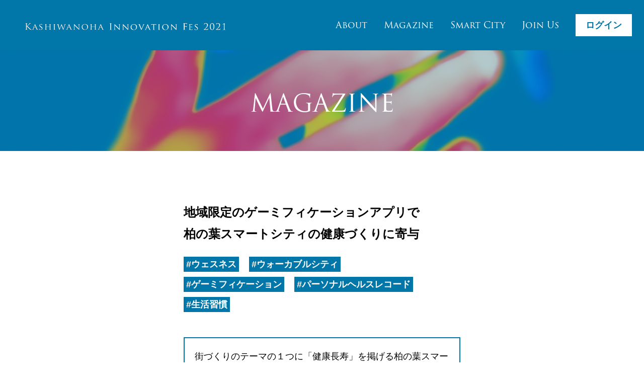

--- FILE ---
content_type: text/html; charset=UTF-8
request_url: https://2021.kashiwanoha-innovation.jp/magazine/1001/
body_size: 30320
content:
<!doctype html>
<html lang="ja">

<head>
  <meta name="robots" content="noindex" />
  
  <meta charset="utf-8">
  <meta name="viewport" content="width=device-width,minimum-scale=1,initial-scale=1">
  <!-- Google Tag Manager -->
  <script>
    (function(w, d, s, l, i) {
      w[l] = w[l] || [];
      w[l].push({
        'gtm.start': new Date().getTime(),
        event: 'gtm.js'
      });
      var f = d.getElementsByTagName(s)[0],
        j = d.createElement(s),
        dl = l != 'dataLayer' ? '&l=' + l : '';
      j.async = true;
      j.src =
        'https://www.googletagmanager.com/gtm.js?id=' + i + dl;
      f.parentNode.insertBefore(j, f);
    })(window, document, 'script', 'dataLayer', 'GTM-MBNLHQH');
  </script>
  <!-- End Google Tag Manager -->
  <link rel="icon" type="image/x-icon" href="https://2021.kashiwanoha-innovation.jp/wp-content/themes/kashiwa/favicon/favicon.ico" />
  <link rel="apple-touch-icon" sizes="180x180" href="https://2021.kashiwanoha-innovation.jp/wp-content/themes/kashiwa/favicon/apple-touch-icon.png" />
  <link rel="stylesheet" href="//cdn.jsdelivr.net/npm/modal-video@2.4.2/css/modal-video.min.css" />
  <style>
    li,
ol,
ul {
  list-style: none;
}
button,
hr,
input {
  overflow: visible;
}
progress,
sub,
sup {
  vertical-align: baseline;
}
caption,
th {
  text-align: left;
}
abbr,
address,
article,
aside,
audio,
b,
blockquote,
body,
canvas,
caption,
cite,
code,
dd,
del,
details,
dfn,
div,
dl,
dt,
em,
fieldset,
figcaption,
figure,
footer,
form,
h1,
h2,
h3,
h4,
h5,
h6,
header,
hgroup,
html,
i,
iframe,
img,
input,
ins,
kbd,
label,
legend,
li,
mark,
menu,
nav,
object,
ol,
p,
pre,
q,
samp,
section,
small,
span,
strong,
sub,
summary,
sup,
table,
tbody,
td,
tfoot,
th,
thead,
time,
tr,
ul,
var,
video {
  margin: 0;
  padding: 0;
}
article,
aside,
details,
figcaption,
figure,
footer,
header,
hgroup,
menu,
nav,
section,
small {
  display: block;
}
fieldset,
img {
  border: 0;
}
address {
  font-weight: 400;
  font-style: inherit;
}
hr {
  display: none;
}
a {
  outline-style: none;
  background-color: transparent;
  text-decoration: none;
  color: inherit;
}
a img {
  border: none;
}
#messageArea dl dt:after,
.clearfix:after {
  content: ".";
  display: block;
  height: 0;
  clear: both;
  visibility: hidden;
}
#messageArea dl dt,
.clearfix {
  min-height: 1%;
  display: block;
}
* html #messageArea dl dt,
* html .clearfix {
  height: 1%;
}
html {
  overflow-y: scroll;
  line-height: 1.15;
  -webkit-text-size-adjust: 100%;
  -webkit-tap-highlight-color: transparent;
}
div,
dt,
img,
p {
  behavior: url(/shared/js/iepngfix.htc);
} /*! destyle.css v1.0.15 | MIT License | https://github.com/nicolas-cusan/destyle.css */
* {
  box-sizing: border-box;
}
::after,
::before {
  box-sizing: inherit;
}
address,
blockquote,
body,
dl,
figure,
form,
iframe,
p,
pre,
table {
  margin: 0;
}
details,
main {
  display: block;
}
h1,
h2,
h3,
h4,
h5,
h6 {
  font-size: inherit;
  line-height: inherit;
  font-weight: inherit;
  margin: 0;
}
ol,
ul {
  margin: 0;
  padding: 0;
}
dt {
  font-weight: 700;
}
dd {
  margin-left: 0;
}
hr {
  box-sizing: content-box;
  height: 0;
  border: 0;
  border-top: 1px solid;
  margin: 0;
  clear: both;
  color: inherit;
}
code,
kbd,
pre,
samp {
  font-family: monospace, monospace;
  font-size: inherit;
}
abbr[title] {
  border-bottom: none;
  text-decoration: underline;
  text-decoration: underline dotted;
}
b,
strong {
  font-weight: bolder;
}
small {
  font-size: 80%;
}
sub,
sup {
  font-size: 75%;
  line-height: 0;
  position: relative;
}
sub {
  bottom: -0.25em;
}
sup {
  top: -0.5em;
}
img {
  border-style: none;
  vertical-align: bottom;
}
embed,
iframe,
object {
  border: 0;
  vertical-align: bottom;
}
button,
input,
optgroup,
select,
textarea {
  -webkit-appearance: none;
  appearance: none;
  vertical-align: middle;
  color: inherit;
  font: inherit;
  border: 0;
  background: 0 0;
  padding: 0;
  margin: 0;
  outline: 0;
  border-radius: 0;
  text-align: inherit;
}
[type="checkbox"] {
  -webkit-appearance: checkbox;
  appearance: checkbox;
}
[type="radio"] {
  -webkit-appearance: radio;
  appearance: radio;
}
button,
select {
  text-transform: none;
}
[type="button"],
[type="reset"],
[type="submit"],
button {
  cursor: pointer;
  -webkit-appearance: none;
  appearance: none;
}
[type="button"][disabled],
[type="reset"][disabled],
[type="submit"][disabled],
button[disabled] {
  cursor: default;
}
[type="button"]::-moz-focus-inner,
[type="reset"]::-moz-focus-inner,
[type="submit"]::-moz-focus-inner,
button::-moz-focus-inner {
  border-style: none;
  padding: 0;
}
[type="button"]:-moz-focusring,
[type="reset"]:-moz-focusring,
[type="submit"]:-moz-focusring,
button:-moz-focusring {
  outline: ButtonText dotted 1px;
}
select::-ms-expand {
  display: none;
}
option {
  padding: 0;
}
fieldset {
  margin: 0;
  padding: 0;
  border: 0;
  min-width: 0;
}
legend {
  color: inherit;
  display: table;
  max-width: 100%;
  padding: 0;
  white-space: normal;
}
textarea {
  overflow: auto;
}
[type="number"]::-webkit-inner-spin-button,
[type="number"]::-webkit-outer-spin-button {
  height: auto;
}
[type="search"] {
  outline-offset: -2px;
}
[type="search"]::-webkit-search-decoration {
  -webkit-appearance: none;
}
::-webkit-file-upload-button {
  -webkit-appearance: button;
  font: inherit;
}
label[for] {
  cursor: pointer;
}
summary {
  display: list-item;
}
[contenteditable] {
  outline: 0;
}
table {
  border-collapse: collapse;
  border-spacing: 0;
}
td,
th {
  vertical-align: top;
  padding: 0;
}
th {
  font-weight: 700;
}
[hidden],
template {
  display: none;
}
.pagenation a,
a,
a:hover {
  text-decoration: none;
}
.btnGreen,
.btnRight,
.doubleBgImg,
.positionRight {
  right: 0;
}
.textCenter,
h2.footerTitle {
  text-align: center;
}
body,
footer,
header,
html,
section {
  width: 100%;
}
html {
  overflow-x: visible;
}
body {
  padding-top: 100px;
  word-break: break-all;
  word-wrap: break-word;
  overflow-wrap: break-word;
  line-break: strict;
  -webkit-text-size-adjust: none;
  hanging-punctuation: allow-end;
  color: #000;
  font-size: 16px;
  letter-spacing: 0;
  font-family: "游明朝", "Yu Mincho", YuMincho, "Hiragino Mincho Pro", serif;
  overflow-x: hidden;
}
* {
  -webkit-appearance: none;
}
.left {
  float: left;
}
.right {
  float: right;
}
.positionLeft {
  left: 0;
}
.textLeft {
  text-align: left;
}
.textRight,
p.moderatorImg {
  text-align: right;
}
.textBr {
  display: block;
}
.textNone {
  display: none;
}
.marginBottom40 {
  margin-bottom: 40px;
}
img {
  vertical-align: middle;
}
@font-face {
  font-family: BebasNeue-Regular;
  src: url(https://2021.kashiwanoha-innovation.jp/wp-content/themes/kashiwa/fonts/BebasNeue-Regular.ttf);
}
@font-face {
  font-family: RopaSans-Italic;
  src: url(https://2021.kashiwanoha-innovation.jp/wp-content/themes/kashiwa/fonts/RopaSans-Italic.ttf);
}
@font-face {
  font-family: RopaSans-Regular;
  src: url(https://2021.kashiwanoha-innovation.jp/wp-content/themes/kashiwa/fonts/RopaSans-Regular.ttf);
}
div#wrapper {
  height: 100%;
}
div#article,
div#main {
  background-color: #fff;
  color: #000;
}
header {
  position: fixed;
  top: 0;
  left: 0;
  padding: 0 20px 0 50px;
  background-color: #0076a9;
  z-index: 9999;
  display: block;
}
header.is-fixed {
  padding-right: 4px;
}
section {
  padding: 100px 0 50px;
  position: relative;
  z-index: 2;
}
.sectionBg {
  padding: 9% 0 0;
}
.sectionBg.single {
  padding: 14% 0 60px;
  color: #000;
}
.sectionBg.single:after {
  content: "";
  position: absolute;
  top: 0;
  left: 0;
  width: 120%;
  height: 90%;
  margin: 3% -10% 0;
  background: #f5f5f5;
  -webkit-transform-origin: right center;
  -ms-transform-origin: right center;
  transform-origin: right center;
  -webkit-transform: rotate(-3deg);
  -ms-transform: rotate(-3deg);
  transform: rotate(-3deg);
  z-index: -1;
}
.doubleImgWrap:after,
.sectionBg.double:before {
  -webkit-transform: rotate(3deg);
  left: 0;
  content: "";
}
.sectionBg.double:before {
  position: absolute;
  top: 0;
  width: 120%;
  height: 90%;
  margin: 3% -10% 0;
  background: #0076a9;
  -webkit-transform-origin: left center;
  -ms-transform-origin: left center;
  transform-origin: left center;
  -ms-transform: rotate(3deg);
  transform: rotate(3deg);
  z-index: -2;
}
.sectionBg.double:after {
  content: "";
  position: absolute;
  top: 0;
  left: 0;
  width: 120%;
  height: 90%;
  margin: 3% -10% 0;
  background-color: #f0f0f0;
  -webkit-transform-origin: right center;
  -ms-transform-origin: right center;
  transform-origin: right center;
  -webkit-transform: rotate(-3deg);
  -ms-transform: rotate(-3deg);
  transform: rotate(-3deg);
  z-index: -1;
}
section.lastSection {
  padding-bottom: 160px !important;
  margin-bottom: -7%;
}
section.lastSection.sectionBg.single {
  padding-bottom: 220px !important;
}
section.lastSection.event {
  padding-bottom: 200px !important;
}
.sectionInner {
  padding: 3% 0;
}
section.even {
  background-color: #f9f9f9;
}
div#articleWrapper {
  width: 100%;
  height: 100%;
}
div.headerContainer {
  display: -webkit-box;
  display: -ms-flexbox;
  display: flex;
  -ms-flex-pack: distribute;
  justify-content: space-around;
}
p.headerLogo {
  width: 33%;
  -ms-flex-megative: 1;
  flex-shrink: 1;
  margin-right: 40px;
  line-height: 100px;
  float: left;
  font-family: BlutGothic;
}
p.headerLogo a {
  width: 100%;
  height: 100%;
  color: #bdd042;
  font-size: 35px;
  display: block;
}
p.headerLogo a img {
  width: 100%;
  height: auto;
}
.is-fixed div#gNavWrapper,
.is-fixed p.headerLogo {
  height: 60px;
  line-height: 60px;
}
.is-fixed {
  width: 100%;
}
.is-fixed ul#gNav li {
  margin-right: 10%;
  font-size: 18px;
}
.is-fixed ul#gNav li a {
  padding-bottom: 5px;
}
div#gNavWrapper {
  width: 55%;
  height: 100px;
  line-height: 100px;
  flex: 1;
  font-family: trajan-pro-3, serif;
  font-weight: 400;
  font-style: normal;
  float: right;
}
ul#gNav {
  width: 100%;
  height: 100px;
  display: -webkit-box;
  display: -ms-flexbox;
  display: flex;
  -webkit-box-pack: end;
  -ms-flex-pack: end;
  justify-content: flex-end;
}
.pagenation ul,
div.footerNav,
p.post-nav-links {
  justify-content: center;
}
ul#gNav li {
  margin-right: 3%;
  font-size: 24px;
}
ul#gNav li a {
  padding-bottom: 10px;
  line-height: 25px;
  color: #fff;
}
ul#gNav li a:hover {
  border-bottom: 2px solid #fff;
}
ul#gNav li:first-child,
ul.headerNav {
  display: none;
}
ul#gNav li:last-child {
  margin-right: 0;
}
li.gNav_login a {
  padding: 12px 20px !important;
  line-height: normal !important;
  font-weight: 700;
  background-color: #fff;
  color: #0076a9 !important;
  font-family: YuGothic, "Yu Gothic", "ヒラギノ角ゴ ProN W3",
    Hiragino Kaku Gothic ProN, Arial, "メイリオ", Meiryo, sans-serif;
}
li.gNav_login a:hover {
  border-bottom: none !important;
}
h2.footerTitle {
  height: 50px;
  line-height: 50px;
  margin-bottom: 50px;
  font-size: 50px;
  font-weight: 700;
  font-family: BlutGothic, BebasNeue-Regular;
  color: #fff;
}
ul.sponsorList {
  width: 100%;
  margin-bottom: 200px;
}
ul.sponsorList li {
  width: 200px;
  height: 100px;
  margin-right: 30px;
  background-color: #8b8b8b;
}
div.footerNav {
  margin-bottom: 20px;
  display: flex;
  font-size: 18px;
}
#contactUs,
a#privacyPolicy {
  margin: 0 15px;
  color: #000;
  display: block;
  font-size: 18px;
}
small#copyright {
  line-height: 3;
  color: #000;
  font-size: 18px;
}
div.sectionTitle h2,
div.sectionTitle.bg h2 {
  font-size: 46px;
  font-family: BlutGothic, BebasNeue-Regular;
  font-weight: 700;
  display: inline-block;
  text-align: center;
  background-color: #000;
}
small#copyright span {
  display: block;
}
section.sectionWrapper-m {
  padding: 50px 0 0;
}
div.sectionContainer {
  position: relative;
  max-width: 1280px;
  padding: 0 50px;
  margin: 0 auto;
}
div.sectionTitle#top {
  max-width: 780px;
  margin: 0 auto;
  background-image: none;
  background-color: #000;
}
div.sectionTitle#top h2 {
  width: 80%;
}
div.sectionTitle.bg h2 {
  height: 56px;
  line-height: 56px;
  padding: 0 10px;
  color: #b8d200;
}
div.sectionTitle {
  margin-bottom: 70px;
  text-align: center;
  color: #b8d200;
}
div.sectionTitle h2 {
  padding: 5px 10px;
}
div.pageHeaderWrapper {
  position: relative;
  width: 100%;
  height: 200px;
  text-align: center;
  background-image: url(https://2021.kashiwanoha-innovation.jp/wp-content/themes/kashiwa/img/top-main-visual.png);
  background-position: 50% 50%;
}
div.pageHeaderWrapper#archive {
  font-weight: 700;
}
#pageCatch,
#pageHeader {
  font-family: trajan-pro-3, serif;
  font-weight: 400;
  font-style: normal;
}
#pageHeader {
  width: 100%;
  height: 100%;
  position: relative;
  font-size: 48px;
  text-align: center;
  color: #fff;
  line-height: 440%;
  display: inline-block;
  background-color: rgba(0, 118, 169, 0.3);
}
#pageCatch {
  margin-bottom: 70px;
  font-size: 52px;
  text-align: center;
}
p.eventCat,
p.eventDate {
  font-family: RopaSans-Regular;
}
#pageCatch-m {
  margin-bottom: 40px;
  font-size: 42px;
  text-align: center;
}
.wp-block-image img {
  height: auto;
}
.buttonBar {
  display: none !important;
}
img#visualInfo {
  position: absolute;
  bottom: 40px;
  right: 30px;
  width: 300px;
  height: auto;
  object-fit: contain;
}
h1#catchcopy {
  position: absolute;
  top: 40%;
  width: 100%;
  text-align: center;
}
img#contentsInfo {
  max-width: 780px;
  height: auto;
  margin: 100px 0;
  object-fit: contain;
}
section#firstSection {
  padding: 0;
  background-color: #000;
}
section#firstSection div.sectionTitle {
  margin-bottom: 0;
}
p#explainTitleSub {
  margin-bottom: 100px;
  font-size: 24px;
}
div#explainText {
  max-width: 780px;
  margin: 0 auto 50px;
  line-height: 2;
  font-size: 24px;
  text-align: center;
}
section.sectionBg {
  color: #f5f5f5;
  text-align: center;
}
section#joinUs {
  padding-bottom: 120px;
  border-top: 10px solid #b8d200;
  border-bottom: 10px solid #b8d200;
  background-color: #000;
  color: #fff;
}
div.sectionMask {
  width: 100%;
  height: 100%;
  padding-top: 15%;
  padding-bottom: 160px;
  background-color: rgba(0, 0, 0, 0.5);
}
p.eventImg,
p.eventImg.collab {
  height: auto;
  width: auto;
}
p#eventTbl img {
  width: 100%;
  height: auto;
}
p#eventTblSp img {
  display: none;
}
div.eventInfo {
  text-align: left;
}
p.eventDate {
  margin-bottom: 10px;
  font-size: 45px;
  font-weight: 700;
}
p.eventCat,
p.eventCatch,
p.eventImg {
  margin-bottom: 20px;
}
p.eventDate span.eventDays {
  font-size: 24px;
}
p.eventDate span.eventTime {
  font-size: 36px;
}
p.eventCat {
  padding: 5px;
  font-size: 24px;
  font-weight: 700;
  color: #000;
  display: inline-block;
}
p.eventCat.collab {
  background-color: #d2a200;
}
p.eventCat.original {
  background-color: #b8d200;
}
p.eventCatch {
  font-size: 30px;
  font-weight: 700;
}
h3.eventSubject,
p.personDesc {
  margin-bottom: 10px;
  font-weight: 700;
}
p.eventImg.collab {
  max-width: auto;
}
div.eventContents.oliginal {
  width: auto;
}
p.eventImg.oliginal {
  width: 49%;
}
p.eventImg img {
  width: 100%;
  height: 100%;
  object-fit: cover;
  font-family: "object-fit: cover;";
}
.tag-cloud-link,
div.articleData > p,
h1#articleHeaderTitle,
h2.magazineTitle,
ul#magazinePageList li {
  font-family: YuGothic, "Yu Gothic", "ヒラギノ角ゴ ProN W3",
    Hiragino Kaku Gothic ProN, Arial, "メイリオ", Meiryo, sans-serif;
}
p.personDesc {
  font-size: 20px;
}
p.personName {
  font-size: 30px;
  font-weight: 700;
}
div.eventContents {
  width: 49%;
  position: relative;
  letter-spacing: 0.6px;
}
div.eventContents.collab {
  width: auto;
  margin-right: 20px;
  letter-spacing: 0.6px;
}
h3.eventSubject {
  line-height: 1.5;
  font-size: 20px;
}
.eventDesc,
p.moderatorDesc {
  font-size: 18px;
}
.eventDesc {
  padding-bottom: 120px;
  line-height: 1.8;
}
section.modelatorSection {
  padding-bottom: 120px !important;
  margin-bottom: -130px !important;
}
p.moderatorDesc,
p.moderatorName {
  margin-bottom: 20px;
  font-weight: 700;
}
p.moderatorImg {
  width: 580px;
}
p.moderatorImg img {
  width: 280px;
  height: auto;
  border: 1px solid #707070;
}
p.moderatorName {
  margin-top: 20px;
  font-size: 30px;
}
p#moderatorText {
  margin-top: 40px;
  font-weight: 700;
}
section#eventDetailsSection {
  padding-top: 40px;
  padding-bottom: 220px;
  border-top: 5px solid #b8d200;
}
div.articleContainer {
  width: 550px;
  margin: 0 auto;
}
div.articleContents a {
  text-decoration: underline;
}
.articleContents.events {
  padding-bottom: 200px;
  margin-bottom: 0;
}
.articleContents.singleEvents {
  padding-bottom: 0;
}
div.eventPageInfo {
  margin-bottom: 100px;
  text-align: center;
}
div.eventArticle,
div.eventDetail {
  margin-bottom: 30px;
}
div.eventImgWrap {
  max-width: 580px;
  margin-right: 20px;
  display: -webkit-box;
  display: -ms-flexbox;
  display: flex;
  justify-content: space-between;
  -ms-flex-megative: 0;
  flex-shrink: 0;
}
div.eventDetail {
  display: -webkit-box;
  display: -ms-flexbox;
  display: flex;
  -webkit-box-pack: start;
  -ms-flex-pack: start;
  justify-content: flex-start;
}
p.eventSectionTitle {
  margin-bottom: 100px;
  font-size: 24px;
  font-weight: 700;
  text-align: center;
}
div.articleText {
  line-height: 2;
  letter-spacing: 2.3px;
}
div.articleData > p {
  margin-bottom: 20px;
  font-size: 24px;
  font-weight: 700;
}
div.articleData table td {
  display: block;
}
dl.articleList {
  line-height: 1.8;
}
dl.articleList dt {
  margin-bottom: 20px;
  font-weight: 400;
}
dl.articleList h3 {
  font-size: 22px;
}
dl.articleList a {
  text-decoration: underline;
}
section.eventsSingleSection {
  padding-bottom: 200px;
}
.wp-block-media-text__media img {
  height: 100%;
}
#magazineBgPickup {
  margin-bottom: 60px;
}
p.magazineImg {
  position: relative;
  width: 100%;
}
p.magazineImg:before {
  content: "";
  padding-bottom: 62.5%;
  display: block;
}
p.magazineImg img {
  position: absolute;
  top: 0;
  left: 0;
  width: 100%;
  height: 100%;
  object-fit: cover;
  font-family: "object-fit: cover;";
}
div.magazineContents {
  position: relative;
  padding: 50px;
}
div.magazineContents > a {
  display: -webkit-box;
  display: -ms-flexbox;
  display: flex;
  -webkit-box-pack: justify;
  -ms-flex-pack: justify;
  justify-content: space-between;
}
div.magazinePickup {
  width: 590px;
}
div.magazineContainer {
  width: 1280px;
  background-color: rgba(0, 0, 0, 0.8);
  margin: 0 auto;
}
.magazinePickup_bg {
  padding: 80px 0;
  background-image: url(https://2021.kashiwanoha-innovation.jp/wp-content/themes/kashiwa/img/top-watch-bg.png);
}
div.magazinePickup.left {
  margin-right: 30px;
}
h2.magazineTitle {
  line-height: 1.8;
  font-size: 2vw;
  font-weight: 700;
  color: #fff;
  text-align: left;
}
#magazinePageBg {
  padding-bottom: 100px;
}
ul#magazinePageList {
  margin-bottom: 30px;
  -ms-flex-wrap: wrap;
  flex-wrap: wrap;
  -webkit-box-pack: justify;
  -ms-flex-pack: justify;
  justify-content: space-between;
  display: -webkit-box;
  display: -ms-flexbox;
  display: flex;
  overflow: visible;
}
ul#magazinePageList:after {
  display: block;
  content: "";
  width: 31%;
}
ul#magazinePageList li {
  position: relative;
  width: 31%;
  height: auto;
  padding-bottom: 20px;
  margin-bottom: 60px;
}
.magazinePageListImg img,
p.articleRecomImg img {
  object-fit: cover;
  font-family: "object-fit: cover;";
}
ul#magazinePageList li:nth-child(3n) {
  margin-right: 0;
}
.magazinePageListImg {
  max-height: 200px;
  margin-bottom: 18px;
  background-color: #dedede;
}
.magazinePageListImg img {
  width: 100%;
  height: 200px;
  max-height: 200px;
}
.magazinePageListTitle {
  line-height: 1.5;
  text-align: left;
  font-weight: 700;
  font-size: 20px;
}
p.post-nav-links {
  margin-top: 60px;
  margin-bottom: 10px;
  display: -webkit-box;
  display: -ms-flexbox;
  display: flex;
  text-align: center;
  -ms-flex-wrap: wrap;
  flex-wrap: wrap;
}
.post-page-numbers {
  width: 27px;
  height: 27px;
  line-height: 27px;
  margin: 10px;
  border-radius: 50%;
  background-color: #e6e6e6;
}
span.nextpage-link,
span.previouspage-link {
  width: 80px;
  height: 40px;
  line-height: 40px;
  margin-top: -54px;
  color: #fff;
  text-align: center;
}
.post-page-numbers.current {
  background-color: #0076a9;
  color: #fff;
}
span.nextpage-link {
  background-color: #0076a9;
  float: right;
}
span.previouspage-link {
  background-color: #0076a9;
  float: left;
}
section.eventsSection {
  padding: 100px 0;
}
h1#articleHeaderTitle {
  line-height: 1.8;
  margin-bottom: 24px;
  font-size: 24px;
  font-weight: 700;
  color: #000;
}
div.articleHeaderContents {
  margin-bottom: 40px;
  color: #b8d200;
}
.tag-cloud-link,
ul.articleKeywordList li {
  margin-bottom: 10px;
  margin-right: 20px;
  font-weight: 700;
}
ul.articleKeywordList {
  text-align: left;
}
ul.articleKeywordList li {
  padding: 5px;
  font-size: 18px;
  background-color: #0076a9;
  color: #fff;
  float: left;
}
a.tag-cloud-link:hover {
  color: #0076a9;
}
.tag-cloud-link {
  position: relative;
  font-size: 18px !important;
  display: inline-block;
}
.tag-cloud-link:before {
  content: "#";
}
ul.articleKeywordList li:last-child {
  margin-right: 0;
}
.articleContents {
  margin-bottom: 100px;
  line-height: 1.8;
  font-size: 18px;
}
.articleContents > p {
  margin-bottom: 20px;
}
.articleContents > img {
  width: 100%;
  height: auto;
  margin-bottom: 30px;
}
div#articleImgBox {
  position: relative;
}
div#articleImgBox img {
  width: 100%;
  height: auto;
  margin-bottom: 1em;
}
p#articleImgCaption {
  position: absolute;
  top: 25px;
  right: 25px;
  width: 40%;
  height: auto;
  padding: 15px;
  background-color: rgba(0, 0, 0, 0.7);
  color: #fff;
}
.wp-block-image {
  margin-top: 50px;
}
p.articleImgDesc {
  margin-bottom: 34px;
  color: #696969;
}
div.articleBox {
  padding: 20px;
  margin-bottom: 80px;
  line-height: 2;
  border: 2px solid #b8d200;
}
div.articleInfo {
  padding: 20px;
  margin-bottom: 60px;
  background-color: rgba(0, 118, 169, 0.3);
}
div.articleInfo > p {
  font-size: 24px;
  font-weight: 700;
}
ul.articleRecomList {
  margin-bottom: 100px;
}
ul.articleRecomList li {
  padding: 20px 0;
  border-bottom: 1px solid #e5e5e5;
  display: -webkit-box;
  display: -ms-flexbox;
  display: flex;
  -webkit-box-pack: start;
  -ms-flex-pack: start;
  justify-content: flex-start;
}
ul.articleRecomList li:first-child {
  padding-top: 0;
}
ul.articleRecomList li:last-child {
  padding-bottom: 0;
  border: none;
}
ul.articleRecomList li a {
  display: flex;
}
p.articleRecomImg {
  width: 180px;
  height: 118px;
  margin-right: 20px;
  background-color: #eee;
  -ms-flex-megative: 0;
  flex-shrink: 0;
}
p.articleRecomImg img {
  width: 180px;
  height: 118px;
}
.articleRecomTitle {
  font-size: 20px;
  font-weight: 700;
  font-family: YuGothic, "Yu Gothic", "ヒラギノ角ゴ ProN W3",
    Hiragino Kaku Gothic ProN, Arial, "メイリオ", Meiryo, sans-serif;
  line-height: 2;
  display: block;
}
section.articleFooter {
  padding: 45px 0;
  background-color: rgba(0, 118, 169, 0.3);
  text-align: center;
}
section.articleFooter h2 {
  margin-bottom: 40px;
  font-size: 32px;
  font-family: trajan-pro-3, serif;
  color: #0076a9;
  display: inline-block;
}
.singleBox,
div.blackBox,
div.sectionSingleTitle h2,
dt.joinFeatureHead p,
ul#themesTown {
  font-family: YuGothic, "Yu Gothic", "ヒラギノ角ゴ ProN W3",
    Hiragino Kaku Gothic ProN, Arial, "メイリオ", Meiryo, sans-serif;
}
div#tagTitle {
  margin-bottom: 80px;
  font-size: 35px;
  text-align: center;
}
div#tagTitle h2 {
  padding: 15px 30px;
  font-weight: 700;
  display: inline-block;
  border-bottom: 3px solid #000;
}
span#tagName {
  color: #0076a9;
}
.doubleImgWrap {
  margin-bottom: 100px;
}
.doubleBgImg {
  height: 128%;
  width: 100%;
  transform: skew(0, 3deg);
  position: absolute;
  top: 0;
  left: 0;
  bottom: 0;
  padding: 60px 0;
  background-position: 0 66%;
  background-repeat: no-repeat;
  background-size: 70%;
}
.doubleImgInner {
  transform: skew(0, -3deg);
  height: 600px;
  width: 200%;
  overflow: hidden;
  position: relative;
}
.doubleImgWrap:after {
  position: absolute;
  top: 0;
  width: 200%;
  height: 600px;
  margin: 91px -10% 0;
  background: #0076a9;
  -webkit-transform-origin: left center;
  -ms-transform-origin: left center;
  transform-origin: left center;
  -ms-transform: rotate(3deg);
  transform: rotate(3deg);
  z-index: -2;
}
#smartcityBg {
  background-image: url(https://2021.kashiwanoha-innovation.jp/wp-content/themes/kashiwa/img/smartcity-bg.jpg);
}
#joinusBg {
  background-image: url(https://2021.kashiwanoha-innovation.jp/wp-content/themes/kashiwa/img/joinus-bg.jpg);
  background-size: 60%;
}
#smartBgUdck {
  background-image: url(https://2021.kashiwanoha-innovation.jp/wp-content/themes/kashiwa/img/smartcity-udck.jpg);
  background-position: 0 96%;
  background-size: 60%;
}
div.sectionContainer-m {
  position: relative;
  max-width: 780px;
  margin: 0 auto;
  font-size: 20px;
}
#joinBgImg,
section#joinBgGreen {
  margin-bottom: 100px;
}
section#joinBgGreen {
  padding-top: 10%;
}
.sectionText.single {
  margin-bottom: 60px;
  line-height: 2;
}
div.singleInner {
  height: 450px;
}
div.joinMsgInner {
  height: 260px;
}
.sectionBg.double#joinBgGreen:after {
  z-index: -3;
}
div.sectionSingleTitle {
  margin: 0 auto 40px;
  font-weight: 600;
  font-size: 35px;
  color: #000;
  text-align: center;
}
div.sectionSingleTitle h2 {
  padding: 20px;
  display: inline-block;
  border-bottom: 4px solid #000;
}
div.singleContents {
  margin-bottom: 40px;
  line-height: 2;
}
div.singleHarfContents {
  width: 370px;
  line-height: 2;
  font-size: 18px;
}
div.singleHarfContents img,
dt.joinFeatureHead,
img#smartcityCityImg,
p.joinImg,
p.joinImg img,
p.singleImg {
  width: 100%;
}
p.sectionSingleDesc {
  font-size: 20px;
  margin-top: 36px;
  margin-bottom: 60px;
}
.singleBox {
  padding: 40px;
  margin-bottom: 40px;
  background-color: #f0f0f0;
}
dl.joinFeature,
p.joinImg {
  margin-bottom: 60px;
}
p.singleImg {
  height: 243px;
  background-color: #eee;
}
p.joinImg img {
  height: auto;
}
dt.joinFeatureHead {
  height: 80px;
  line-height: 80px;
  margin-bottom: 30px;
  color: #333;
  font-size: 24px;
  font-weight: 700;
  background-color: #f0f0f0;
}
.themesText span,
dt.joinFeatureHead p {
  background-color: #000;
  color: #fff;
  display: inline-block;
}
dt.joinFeatureHead p {
  width: 140px;
  margin-right: 15px;
  font-size: 32px;
  font-weight: 700;
  text-align: center;
}
dd.joinFeatureText p {
  line-height: 1.8;
  font-size: 18px;
}
h3.joinBoxTitle,
p#joinusMsg {
  line-height: 2;
  font-weight: 700;
}
h3.joinBoxTitle {
  margin-bottom: 40px;
  font-size: 32px;
}
#smartBgTheme,
ul.workList li {
  margin-bottom: 30px;
}
p#joinusMsg {
  font-size: 42px;
}
.themesText {
  margin-bottom: 60px;
  font-size: 30px;
}
.themesText p {
  display: inline-block;
}
.themesText span {
  margin-left: 10px;
}
.pagenation .active,
.probremText {
  background-color: #fff;
}
.themesText:last-child {
  margin-bottom: 0;
}
.probremText {
  height: 80px;
  line-height: 80px;
  margin-bottom: 20px;
  font-size: 40px;
  text-align: center;
  font-weight: 700;
}
.btnBlack,
.btnEvents a,
.is-style-pageBtn a:hover,
.pagenation a,
div.blackBox,
ul#themesTown h3 {
  background-color: #000;
}
div.blackBox {
  padding: 20px 0;
  margin: 0 auto;
  line-height: 1.5;
  font-size: 32px;
  font-weight: 700;
  text-align: center;
  color: #fff;
}
ul#themesTown {
  padding-bottom: 20px;
}
ul#themesTown li {
  position: relative;
  width: 240px;
  margin-right: 30px;
  float: left;
}
ul#themesTown li span.num {
  position: absolute;
  top: 10px;
  left: 0;
  width: 40px;
  height: 40px;
  line-height: 40px;
  font-size: 36px;
  color: #fff;
  z-index: 2;
  font-family: RopaSans-Italic;
  display: inline-block;
}
div.aboutTitle,
ul#townPlan {
  font-family: YuGothic, "Yu Gothic", "ヒラギノ角ゴ ProN W3",
    Hiragino Kaku Gothic ProN, Arial, "メイリオ", Meiryo, sans-serif;
  text-align: center;
}
ul#themesTown li:last-child,
ul#townPlan > li:last-child {
  margin: 0;
}
ul#themesTown h3 {
  position: relative;
  height: 160px;
  line-height: 160px;
  margin-bottom: 40px;
  font-size: 36px;
  font-weight: 700;
}
ul#themesTown p {
  line-height: 1.5;
  font-size: 20px;
  font-weight: 700;
  color: #000;
}
ul#townPlan {
  display: -webkit-box;
  display: -ms-flexbox;
  display: flex;
  -webkit-box-pack: justify;
  -ms-flex-pack: justify;
  justify-content: space-between;
}
ul#townPlan > li {
  width: 31%;
  margin-right: 30px;
  font-size: 24px;
  color: #333;
}
ul#townPlan h3 {
  height: 180px;
  line-height: 180px;
  font-size: 80px;
  font-weight: 700;
  color: #fff;
  background-color: #0076a9;
}
ul.workList {
  height: 260px;
  padding: 30px;
  background-color: #f0f0f0;
  font-weight: 700;
  font-size: 20px;
}
p#aboutImg {
  margin-top: -50px;
  text-align: center;
}
p#aboutImg img {
  width: 70%;
  margin-bottom: 100px;
  text-align: center;
}
section#aboutSection {
  padding: 100px 0;
  color: #000;
}
.aboutMovie,
.movieWrap {
  padding-bottom: 56.25%;
  overflow: hidden;
}
div.aboutTitle {
  margin-bottom: 60px;
  font-weight: 700;
}
div.aboutTitle p {
  font-size: 24px;
  border-bottom: 2px solid #fff;
  font-weight: 700;
  display: inline-block;
}
div.aboutText {
  line-height: 2.5;
  margin-bottom: 200px;
  font-size: 24px;
  font-weight: 700;
  text-align: center;
}
.aboutMovie {
  position: relative;
  padding-top: 30px;
  margin-bottom: 100px;
  height: 0;
}
.aboutMovie iframe,
.movieWrap iframe {
  position: absolute;
  left: 0;
  width: 100%;
  top: 0;
}
.aboutMovie iframe {
  height: 100%;
}
ul#movieList {
  margin-bottom: 200px;
  display: -webkit-box;
  display: -ms-flexbox;
  display: flex;
}
ul#movieList li {
  position: relative;
  width: 33%;
  height: auto;
  margin-right: 30px;
  text-align: center;
  background-color: grey;
}
ul#movieList li:last-child {
  margin-right: 0;
}
ul#movieList li a {
  width: 100%;
  height: 100%;
  font-size: 24px;
  display: block;
}
ul#movieList li a img {
  width: 100%;
  height: auto;
  display: block;
}
dl.operation {
  margin-bottom: 80px;
  text-align: center;
}
dl.operation dt {
  margin-bottom: 20px;
  font-size: 24px;
  font-weight: 400;
}
dl.operation dd {
  font-size: 24px;
  font-weight: 700;
}
div#pageContainer {
  max-width: 780px;
  margin: 0 auto;
  text-align: center;
}
div#pageContainer p {
  line-height: 1.8;
  font-size: 20px;
  margin-bottom: 30px;
  text-align: left;
}
.is-style-pageBtn a {
  width: 100%;
  height: 100%;
  display: block;
}
.movieWrap {
  position: relative;
  height: 0;
}
.movieWrap iframe {
  height: 100%;
}
div#pageContainer table {
  width: 100%;
  border-collapse: collapse;
  border: 1px solid #fff;
}
div#pageContainer table tr {
  border-bottom: 1px solid #fff;
}
div#pageContainer table td {
  padding: 20px 0;
  line-height: 1.5;
  text-align: left;
}
.btnAbout,
.btnBlack,
.btnEvents,
.btnGreen,
.wp-block-buttons,
input[type="submit"] {
  text-align: center;
}
.has-text-align-right {
  font-weight: 700;
  font-size: 20px;
}
input[type="submit"] {
  width: 200px;
  padding: 15px;
  margin: 0 auto;
  border: 1px solid #000;
  display: block;
}
input[type="password"] {
  margin: 30px 0;
  border: 1px solid #000;
}
.pagenation {
  border-radius: 7px;
  overflow: hidden;
}
.pagenation .active,
.pagenation a {
  font-size: 12px;
  padding: 10px 15px;
  border: 1px solid #000;
}
.pagenation ul {
  margin-bottom: 40px;
  display: -webkit-box;
  display: -ms-flexbox;
  display: flex;
  list-style-type: none;
}
.pagenation ul li {
  margin-right: 20px;
}
.pagenation ul li:last-child {
  margin: 0;
}
.pagenation a {
  display: block;
  color: #fff;
}
.white {
  color: #fff;
}
.black {
  color: #000;
}
.gray {
  color: #a8a8a8;
}
.btnWrap {
  position: relative;
  padding: 0 50px;
  margin: 0 auto 100px;
}
.btnAdj {
  margin-bottom: 100px !important;
}
.btnBlack {
  position: relative;
  width: 260px;
  height: 80px;
  line-height: 80px;
  margin: 0 auto;
  font-size: 28px;
  font-weight: 700;
  color: #fff;
  display: block;
}
.btnGreen,
.btnGreen span:hover {
  color: #000;
}
.btnBlack#request {
  height: 74px;
  line-height: 74px;
  font-size: 24px;
}
.btnGreen {
  position: absolute;
  bottom: 0;
  width: 200px;
  background-color: #b8d200;
  font-weight: 700;
  font-size: 14px;
  transition: all 0.3s linear;
  overflow: hidden;
}
.btnGreen span {
  padding: 10px 0;
  display: block;
  position: relative;
  z-index: 2;
}
.btnGreen span:before {
  content: "";
  position: absolute;
  top: 0;
  left: -100%;
  width: 120%;
  height: 100%;
  z-index: -1;
  background-color: #dfff00;
  transition: all 0.3s linear;
  transform: skewX(-30deg) scale(0, 1);
}
.btnAbout a,
.btnEvents a {
  padding: 15px 50px;
  line-height: normal;
  color: #fff;
  display: inline-block;
}
.btnGreen span:hover:before {
  left: -10%;
  transform: skewX(-30deg) scale(1, 1);
}
.btnEvents a {
  font-size: 20px;
}
.btnAbout a {
  border: 1px solid #fff;
}
.arrow {
  transition: all 0.5s ease-in-out;
}
.arrow:before {
  position: absolute;
  content: "";
  width: 440px;
  bottom: 25px;
  border-bottom: 4px solid #a0c050;
}
.arrow:after {
  position: relative;
  content: "";
  top: -13px;
  right: 45px;
  height: 24px;
  width: 440px;
  border-right: 12px solid #a0c050;
  transform: skew(75deg);
  display: block;
}
.readArrow:after,
.readArrow:before {
  content: "";
  width: 260%;
}
.arrow:hover {
  letter-spacing: 5px;
}
.arrow.events {
  position: absolute;
  right: 90px;
  bottom: -15px;
  left: auto;
  margin: auto;
}
.readArrow,
.readArrow:after,
.readArrow:before {
  position: absolute;
  bottom: 0;
}
.arrow.smartcity {
  font-size: 20px;
}
.readArrow {
  padding-bottom: 10px;
  font-size: 16px;
  right: 110px;
  font-family: RopaSans-Italic;
  display: block;
}
.readArrow.single {
  right: 160px;
}
.readArrow:after {
  height: 16px;
  right: -78px;
  border-right: 6px solid #a8a8a8;
  transform: skew(75deg);
}
.readArrow:before {
  left: 0;
  border-bottom: 2px solid #a8a8a8;
}
div.wp-block-buttons {
  display: block !important;
}
.is-style-pageBtn a:hover {
  color: #fff !important;
}
#pageContainer {
  font-family: YuGothic, "Yu Gothic", "ヒラギノ角ゴ ProN W3",
    Hiragino Kaku Gothic ProN, Arial, "メイリオ", Meiryo, sans-serif;
}
@media all and (-ms-high-contrast: none) {
  div#gNavWrapper {
    max-width: auto;
  }
  div#article,
  div#main,
  div#wrapper,
  footer {
    overflow-x: hidden;
    overflow-y: hidden;
    -ms-overflow-style: none;
    scrollbar-width: none;
  }
  section#smartBgCity {
    margin-bottom: 0;
  }
  section#magazineBg {
    margin-top: -100px;
  }
  section#eventBg + section#magazineBg {
    margin-top: -12%;
  }
  footer {
    padding-top: 80px;
  }
  footer#aboutFooter,
  footer#joinusFooter,
  footer#topFooter {
    padding: 0;
  }
  div#article {
    margin-bottom: -100px;
  }
  section.lastSection.event {
    padding-bottom: 300px !important;
  }
}
.events_list_days,
.events_list_desc,
.events_list_desc__sub,
.section_title {
  font-family: trajan-pro-3, serif;
}
.catch_info,
.catch_inner,
.catch_text,
.catch_title,
.catchcopy_text,
.events_btn,
.events_list_img,
.footer_info,
.magazine_btn,
.magazine_list li,
.main_visual,
.section_text,
.section_title,
.smartCity_catch,
.watch_inner {
  text-align: center;
}
.footer {
  padding: 180px 0 20px;
}
@media (max-width: 1180px) {
  .footer {
    padding: 100px 0 0;
  }
}
@media (max-width: 480px) {
  .footer {
    padding: 60px 20px 20px;
  }
}
.footer_inner {
  width: 1180px;
  margin: 0 auto;
}
@media (max-width: 1180px) {
  .footer_inner {
    width: 100%;
    padding: 0 40px;
  }
}
@media (max-width: 480px) {
  .footer_inner {
    padding: 0;
  }
}
.footer_banner {
  margin-bottom: 250px;
  display: -webkit-box;
  display: -ms-flexbox;
  display: flex;
  -ms-flex-wrap: wrap;
  flex-wrap: wrap;
}
@media (max-width: 896px) {
  .footer_banner {
    margin-bottom: 100px;
  }
}
.footer_banner li {
  width: 47%;
  margin-right: 6%;
  margin-bottom: 50px;
}
@media (max-width: 580px) {
  .footer_banner li {
    width: 100%;
    padding: 0;
    margin: 0 auto 30px;
  }
}
.footer_banner li img {
  width: 100%;
  height: auto;
  object-fit: contain;
  display: block;
}
.footer_banner li._border {
  border: 1px solid #000;
}
.footer_banner li:nth-child(even) {
  margin-right: 0;
}
.footer_banner li:nth-child(n + 7) {
  margin-bottom: 0;
}
.footer_info img {
  margin-bottom: 80px;
  object-fit: contain;
}
.main_visual {
  width: 100%;
  height: 100vh;
  padding-top: 80px;
  margin-top: -80px;
  background-image: url(https://2021.kashiwanoha-innovation.jp/wp-content/themes/kashiwa/img/top-main-visual.png);
  background-position: 50% 50%;
  position: relative;
}
.main_catchcopy,
.main_info {
  position: absolute;
  display: block;
}
.main_catchcopy {
  top: 0;
  left: 0;
  right: 0;
  bottom: 0;
  margin: auto;
}
@media (max-width: 1200px) {
  .main_catchcopy {
    width: 50%;
  }
}
@media (max-width: 896px) {
  .main_catchcopy {
    width: 70%;
  }
}
@media (max-width: 480px) {
  .main_visual {
    background-image: url(https://2021.kashiwanoha-innovation.jp/wp-content/themes/kashiwa/img/top-main-visual-sp.jpg);
    background-size: 100%;
  }
  .main_catchcopy {
    width: 80%;
  }
}
.main_info {
  left: 40px;
  bottom: 50px;
}
@media (max-width: 1200px) {
  .main_info {
    width: 40%;
  }
}
.section_title {
  margin-bottom: 90px;
  font-size: 48px;
  font-weight: 400;
  font-style: normal;
}
@media (max-width: 896px) {
  .main_info {
    width: 50%;
  }
  .section_title {
    margin-bottom: 60px;
    font-size: 32px;
  }
}
.section_text {
  margin-bottom: 100px;
  line-height: 2;
  font-size: 24px;
}
@media (max-width: 896px) {
  .section_text {
    font-size: 16px;
  }
}
.watch {
  padding: 80px 0;
  background-image: url(https://2021.kashiwanoha-innovation.jp/wp-content/themes/kashiwa/img/top-watch-bg.png);
  color: #000;
}
@media (max-width: 1180px) {
  .watch {
    padding: 60px 40px;
  }
}
@media (max-width: 480px) {
  .main_info {
    width: 60%;
  }
  .section_text {
    margin-bottom: 60px;
  }
  .watch {
    padding: 60px 20px;
  }
}
.watch_inner {
  width: 1180px;
  padding: 58px;
  margin: 0 auto;
  background-color: rgba(255, 255, 255, 0.9);
}
@media (max-width: 1180px) {
  .watch_inner {
    width: auto;
    padding: 50px 30px;
  }
}
.watch_inner h3 {
  margin-bottom: 60px;
  font-size: 32px;
}
@media (max-width: 896px) {
  .watch_inner h3 {
    font-size: 16px;
  }
}
.watch_btn {
  height: 75px;
  line-height: 75px;
  border: 2px solid #000;
  font-size: 32px;
  display: block;
  transition: 0.3s ease-in-out;
}
.watch_btn:hover {
  background-color: #000;
  color: #fff;
}
@media (max-width: 896px) {
  .watch_btn {
    font-size: 16px;
  }
}
.catchcopy {
  padding: 100px 0;
  background-color: #0076a9;
}
@media (max-width: 480px) {
  .watch_inner h3 {
    margin-bottom: 40px;
  }
  .watch_btn {
    height: 40px;
    line-height: 40px;
    border: 1px solid;
  }
  .catchcopy {
    padding: 60px 20px;
  }
}
.catchcopy_text {
  line-height: 2;
  font-size: 24px;
  color: #fff;
}
.events {
  padding: 140px 0;
  background-image: url(https://2021.kashiwanoha-innovation.jp/wp-content/themes/kashiwa/img/top-events-bg.png);
  background-position: 50% 0;
}
@media (max-width: 480px) {
  .events {
    width: auto;
    padding: 60px 0;
  }
}
.events_inner {
  width: 1180px;
  margin: 0 auto;
}
@media (max-width: 1180px) {
  .events_inner {
    width: auto;
    padding: 0 40px;
  }
}
@media (max-width: 896px) {
  .catchcopy_text {
    font-size: 16px;
  }
  .events_inner {
    padding: 0 20px;
  }
}
.events_contents {
  width: 100%;
}
.events_contents > li {
  width: calc(50% - 20px);
  margin-right: 40px;
  float: left;
}
@media (max-width: 980px) {
  .events_contents > li {
    width: 100%;
    float: none;
    margin-bottom: 20px;
  }
}
.events_contents > li:nth-child(2n) {
  margin-right: 0;
}
.events_first {
  width: 768px;
  margin: 0 auto 52px;
  float: none;
}
@media (max-width: 808px) {
  .events_first {
    width: 100%;
  }
}
@media (max-width: 480px) {
  .events_first {
    width: 100%;
    margin-left: 0;
  }
}
.events_first_img {
  width: 265px;
}
@media (max-width: 808px) {
  .events_first_img {
    width: 33%;
  }
}
@media (max-width: 480px) {
  .events_first_img {
    width: 100%;
    margin-bottom: 10px;
  }
}
.events_first_img img {
  width: 100%;
}
.events_last {
  width: 875px;
  margin: 0 auto 40px;
}
@media (max-width: 980px) {
  .events_last {
    width: 100%;
    margin: 0 0 40px;
  }
}
.events_last li {
  width: calc(33.03% - 24px);
  margin-right: 39px;
  float: left;
}
@media (max-width: 980px) {
  .events_last li {
    width: calc(50% - 10px);
    margin-right: 20px;
    margin-bottom: 20px;
  }
  .events_last li:nth-child(2n) {
    margin-right: 0;
  }
}
.events_last li:last-child {
  margin-right: 0;
}
@media (max-width: 980px) {
  .events_last li:last-child {
    margin-right: 20px;
    margin-bottom: 0;
  }
}
.events_last_img {
  margin-bottom: 10px;
}
.events_last_img img {
  width: 100%;
}
.events_3rd_info {
  width: 875px;
  padding: 12px 12px 1px;
  margin: 0 auto 30px;
  color: #fff;
  float: none;
  background-color: rgba(0, 0, 0, 0.25);
}
@media (max-width: 980px) {
  .events_3rd_info {
    width: 100%;
    margin-bottom: 20px;
  }
}
.events_list {
  display: flex;
  flex-wrap: wrap;
  justify-content: space-between;
}
.events_list li {
  width: calc(50% - 20px);
  margin-bottom: 40px;
  height: 350px;
  font-family: "游明朝", "Yu Mincho", YuMincho, "Hiragino Mincho Pro", serif;
}
.events_list li:nth-child(n + 13) {
  margin-bottom: 0;
}
.events_list li.adj {
  height: auto;
}
.events_list li:last-child {
  margin-left: 40px;
}
@media (max-width: 980px) {
  .events_list li:nth-child(n + 13) {
    margin-bottom: 20px;
  }
  .events_list li {
    margin-bottom: 20px;
    width: calc(50% - 10px);
    height: auto;
  }
  .events_list li:last-child {
    margin-left: 20px;
  }
}
.events_list_img {
  margin-bottom: 10px;
  width: 265px;
  height: 224px;
}
@media (max-width: 1180px) {
  .events_list_img {
    width: 100%;
    height: auto;
  }
}
.events_list_img img {
  height: 100%;
  width: 100%;
  object-fit: cover;
}
.events_list_name {
  padding: 5px;
  margin-bottom: 8px;
  font-size: 20px;
  background-color: #000;
  color: #fff;
  display: inline-block;
}
@media (max-width: 480px) {
  .events_list_name {
    font-size: 16px;
  }
}
.events_list_position {
  padding: 5px;
  font-size: 13px;
  line-height: 1.3;
  background-color: #000;
  color: #fff;
}
.events_list_first_info,
.events_list_info,
.events_mode {
  background-color: rgba(0, 0, 0, 0.25);
  color: #fff;
}
.events_list_position span {
  display: block;
}
.events_list_days {
  padding-bottom: 4px;
  margin-bottom: 8px;
  font-size: 18px;
  border-bottom: 1px solid #fff;
}
@media (max-width: 480px) {
  .events_list_days {
    font-size: 11px;
    line-height: 1.4;
  }
}
.events_list_days a {
  margin-left: 10px;
  border-bottom: 1px solid #fff;
  font-size: 16px;
  display: inline-block;
}
@media (max-width: 480px) {
  .events_list_days a {
    font-size: 10px;
  }
}
.events_list_days span {
  margin-top: 4px;
  float: right;
  font-size: 12px;
}
@media (max-width: 480px) {
  .events_list_days span {
    margin-top: 1px;
    font-size: 6px;
    float: none;
    display: block;
  }
}
.events_list_desc {
  font-size: 12px;
  margin-bottom: 18px;
}
@media (max-width: 480px) {
  .events_list_desc {
    font-size: 8px;
  }
}
.events_list_desc__sub {
  width: 100% !important;
  height: auto !important;
  margin: 0 0 15px !important;
  font-size: 18px;
  color: #fff;
}
.catch_text,
.events_list_title,
.events_mode_info_desc,
.events_mode_info_name,
.events_mode_info_position {
  font-weight: 700;
  font-family: YuGothic, "Yu Gothic", "ヒラギノ角ゴ ProN W3",
    Hiragino Kaku Gothic ProN, Arial, "メイリオ", Meiryo, sans-serif;
}
@media (max-width: 480px) {
  .events_list_desc__sub {
    font-size: 12px;
  }
}
.events_list_fusion {
  margin-bottom: 8px;
  font-size: 20px;
  text-shadow: 2px 2px 10px #111;
  letter-spacing: 2px;
}
@media (max-width: 480px) {
  .events_list_fusion {
    font-size: 14px;
  }
}
.events_list_title {
  margin-bottom: 12px;
  text-shadow: 2px 2px 10px #111;
  font-size: 20px;
}
.events_list_first_info {
  width: 463px;
  height: 224px;
  padding: 12px;
  margin-left: 40px;
}
@media (max-width: 808px) {
  .events_list_first_info {
    width: 60%;
    height: auto;
    margin-left: 5%;
  }
}
.events_list_info {
  width: 100%;
  height: auto;
  padding: 12px 12px 1px;
  margin-bottom: 30px;
  float: none;
}
@media (max-width: 980px) {
  .events_list_info {
    margin-bottom: 20px;
  }
}
.events_table {
  max-width: 900px !important;
}
.events_table_img {
  width: 100%;
}
.events_table_sp {
  display: none;
}
@media (max-width: 480px) {
  .events_list_title {
    font-size: 12px;
  }
  .events_list_first_info {
    width: 100%;
    height: auto;
    margin-left: 0;
  }
  .events_table {
    display: none;
  }
  .events_table_sp {
    display: block;
  }
}
.events_mode {
  width: 875px;
  padding: 30px;
  margin: 0 auto 100px;
}
@media (max-width: 980px) {
  .events_mode {
    width: 100%;
  }
}
.events_mode_img {
  width: 229px;
  height: 304px;
  float: left;
}
@media (max-width: 980px) {
  .events_mode_img {
    width: 30%;
    margin-right: 5%;
  }
}
.events_mode_img img {
  width: 100%;
  height: auto;
}
.events_mode_info {
  width: 535px;
  line-height: 1.5;
  font-size: 12px;
  float: right;
}
@media (max-width: 980px) {
  .events_mode_info {
    width: 65%;
  }
}
.events_btn,
.more_btn,
.smartCity_more_btn {
  width: 360px;
  transition: 0.3s ease-in-out;
}
.events_mode_info_desc {
  font-size: 14px;
  line-height: 1.2;
}
@media (max-width: 480px) {
  .events_mode {
    padding: 12px;
    margin-bottom: 40px;
  }
  .events_mode_info_desc {
    font-size: 12px;
  }
}
.events_mode_info_name {
  font-size: 20px;
  margin-bottom: 13px;
}
.events_mode_info_position {
  font-size: 14px;
  margin-bottom: 16px;
}
@media (max-width: 480px) {
  .events_mode_info_position {
    font-size: 12px;
  }
}
.events_mode_info_text {
  margin-bottom: 20px;
}
.events_btn {
  height: 60px;
  margin: 0 auto;
  line-height: 60px;
  font-size: 24px;
  display: block;
  color: #fff;
  border: 2px solid #fff;
}
.events_btn:hover {
  color: #fff;
  background-color: #000;
  border: 2px solid #000;
}
@media (max-width: 896px) {
  .events_btn {
    font-size: 18px !important;
  }
}
.events_btn.sp {
  display: none;
}
.catch {
  padding: 200px 0 180px;
  color: #000;
}
@media (max-width: 1180px) {
  .catch {
    padding: 100px 40px;
  }
}
@media (max-width: 480px) {
  .events_btn {
    width: 100%;
    font-size: 16px !important;
    height: 40px;
    line-height: 40px;
    border: 1px solid;
    display: none;
  }
  .events_btn.sp {
    display: block;
  }
  .catch {
    padding: 60px 20px;
  }
}
.magazine,
.smartCity {
  padding: 200px 0;
  color: #fff;
}
.catch_title {
  margin-bottom: 150px;
}
@media (max-width: 896px) {
  .catch_title {
    width: 100%;
    margin-bottom: 60px;
  }
}
.catch_text {
  margin: 0 auto 150px;
  line-height: 2;
  font-size: 24px;
}
@media (max-width: 896px) {
  .catch_text {
    margin-bottom: 60px;
    font-size: 18px;
  }
}
.catch_info {
  margin: 0 auto 150px;
  display: block;
}
.magazine {
  background-image: url(https://2021.kashiwanoha-innovation.jp/wp-content/themes/kashiwa/img/top-magazine-bg.png);
  background-position: center top;
}
@media (max-width: 1180px) {
  .magazine {
    padding: 100px 0;
  }
}
@media (max-width: 896px) {
  .catch_info {
    width: 100%;
    margin-bottom: 60px;
  }
  .magazine {
    padding: 0;
  }
}
.magazine_inner {
  width: 1180px;
  padding: 110px 0 105px;
  margin: 0 auto;
  background-color: rgba(0, 0, 0, 0.6);
}
@media (max-width: 1180px) {
  .magazine_inner {
    width: auto;
    padding: 60px 20px;
  }
}
.magazine_list {
  width: 1180px;
  padding: 0 45px;
  margin: 0 auto 90px;
  font-family: trajan-pro-3, serif;
  font-weight: 400;
  font-style: normal;
}
.magazine_list li,
.talkEvents_login {
  font-family: YuGothic, "Yu Gothic", "ヒラギノ角ゴ ProN W3",
    Hiragino Kaku Gothic ProN, Arial, "メイリオ", Meiryo, sans-serif;
}
@media (max-width: 1180px) {
  .magazine_list {
    width: auto;
    padding: 0;
    max-width: 1120px;
  }
  .smartCity {
    padding: 100px 0;
  }
}
@media (max-width: 480px) {
  .catch_text {
    font-size: 14px;
  }
  .magazine_list {
    width: 100%;
    margin-bottom: 40px;
  }
}
.magazine_list li {
  position: relative;
  width: 332px;
  margin-right: 45px;
  float: left;
}
@media (max-width: 896px) {
  .magazine_list li {
    width: 290px;
    margin-right: 20px;
  }
}
.magazine_list li:last-child {
  margin: 0;
}
.magazine_list li img {
  display: inline-block;
}
.magazine_list_img {
  margin-bottom: 20px;
  height: 212px;
  background-color: #dedede;
}
.magazine_list_img img {
  width: 100%;
  height: 212px;
  object-fit: cover;
  font-family: "object-fit: cover";
}
.magazine_list_title {
  line-height: 1.2;
  margin-bottom: 20px;
  text-align: left;
  font-weight: 700;
  font-size: 24px;
}
@media (max-width: 896px) {
  .magazine_list_title {
    font-size: 18px;
  }
}
.magazine_list_desc {
  line-height: 1.5;
  font-size: 14px;
  text-align: left;
}
@media (max-width: 896px) {
  .magazine_list_desc {
    font-size: 12px;
  }
}
.magazine_btn {
  width: 220px !important;
  height: 45px !important;
  line-height: 45px !important;
  position: absolute;
  right: 50px;
  bottom: 50px;
  display: block !important;
  font-size: 16px !important;
  transition: 0.3s ease-in-out;
}
@media (max-width: 768px) {
  .magazine_btn {
    position: static;
  }
}
@media (max-width: 560px) {
  .magazine_btn {
    position: absolute;
    left: 0;
    right: 0;
  }
}
.magazine_coming {
  font-size: 24px;
  font-family: trajan-pro-3, serif;
}
@media (max-width: 896px) {
  .smartCity {
    padding: 0;
  }
}
.smartCity_inner {
  width: 1180px;
  padding: 110px 0 105px;
  margin: 0 auto;
  background-color: rgba(0, 0, 0, 0.6);
}
@media (max-width: 1180px) {
  .smartCity_inner {
    width: auto;
    padding: 60px 20px;
  }
}
.smartCity_catch {
  height: 48px;
  line-height: 48px;
  margin-bottom: 50px;
  font-size: 48px;
  font-weight: 700;
  text-shadow: -1px -2px 20px #222;
}
@media (max-width: 896px) {
  .smartCity_catch {
    font-size: 24px;
  }
}
.smartCity_more_btn {
  padding: 10px 40px;
  margin: 0 auto;
  text-align: left;
  display: block;
  border: 2px solid;
  font-size: 18px;
}
.about_text,
.archive_logo,
.archive_watch h3,
.more_btn,
.talkEvents_title {
  text-align: center;
}
.smartCity_more_btn:hover {
  background-color: #000;
  color: #fff;
  border: 2px solid #000;
}
#smartCity_bg {
  background-image: url(https://2021.kashiwanoha-innovation.jp/wp-content/themes/kashiwa/img/footer-smartcity.jpg);
  background-position: bottom center;
  background-size: cover;
  z-index: 1;
}
.joinUs {
  padding: 153px 0 186px;
  background-color: #fff;
  color: #000;
}
@media (max-width: 1180px) {
  .joinUs {
    padding: 100px 0;
  }
}
@media (max-width: 480px) {
  .smartCity_more_btn {
    width: 100%;
    font-size: 16px;
    line-height: auto;
    border: 1px solid;
  }
  .smartCity_more_btn:hover {
    border: 1px solid #000;
  }
  .joinUs {
    padding: 60px 0;
  }
}
.joinUs_inner {
  width: 1180px;
  margin: 0 auto;
}
@media (max-width: 1180px) {
  .joinUs_inner {
    width: auto;
    padding: 20px;
  }
}
.talkEvents {
  padding: 180px 0;
  background-image: url(https://2021.kashiwanoha-innovation.jp/wp-content/themes/kashiwa/img/top-talk-bg.png);
}
@media (max-width: 1180px) {
  .talkEvents {
    padding: 60px 40px;
  }
}
.talkEvents_login {
  margin-top: 40px;
}
.talkEvents_login a {
  font-weight: 700;
  color: #0076a9;
}
@media (max-width: 480px) {
  .talkEvents {
    padding: 60px 20px;
  }
  .talkEvents_login span {
    display: block;
  }
}
.talkEvents_title {
  margin-bottom: 40px;
  font-size: 48px;
  font-family: trajan-pro-3, serif;
  font-style: normal;
}
.about_text,
.archive_list_title,
.archive_logo {
  font-family: YuGothic, "Yu Gothic", "ヒラギノ角ゴ ProN W3",
    Hiragino Kaku Gothic ProN, Arial, "メイリオ", Meiryo, sans-serif;
}
@media (max-width: 1180px) {
  .talkEvents_title {
    font-size: 24px;
  }
}
.about_text {
  padding: 60px;
  margin: 0 auto 150px;
  line-height: 2;
  font-size: 24px;
  border: 2px solid #000;
}
@media (max-width: 896px) {
  .about_text {
    padding: 40px;
    margin-bottom: 60px;
    font-size: 18px;
  }
}
@media (max-width: 480px) {
  .about_text {
    padding: 20px;
    font-size: 14px;
    border: 1px solid #000;
  }
}
.archive {
  background-image: url(https://2021.kashiwanoha-innovation.jp/wp-content/themes/kashiwa/img/top-events-bg.png);
  background-position: 50% 0;
}
@media (max-width: 896px) {
  .archive {
    padding: 60px 20px;
  }
}
.archive#empower {
  background-image: url(https://2021.kashiwanoha-innovation.jp/wp-content/themes/kashiwa/img/archive-bg-2020.png);
}
.archive_mask {
  padding: 164px 0;
  width: 100%;
  background-color: rgba(0, 0, 0, 0.3);
}
@media (max-width: 1180px) {
  .archive_mask {
    padding: 60px 40px;
  }
}
@media (max-width: 480px) {
  .archive_mask {
    padding: 60px 20px;
  }
}
.archive_watch {
  padding: 0;
  background-image: url(https://2021.kashiwanoha-innovation.jp/wp-content/themes/kashiwa/img/archive-intro.jpg);
}
.archive_watch h3 {
  width: 1180px;
  padding: 58px 0;
  margin: 0 auto;
  font-size: 32px;
  background-color: rgba(255, 255, 255, 0.9);
}
@media (max-width: 1180px) {
  .archive_watch h3 {
    width: auto;
    padding: 30px;
    font-size: 16px;
  }
}
.archive_logo {
  margin: 0 auto 110px;
  color: #fff;
  font-size: 36px;
}
@media (max-width: 896px) {
  .archive_logo {
    margin-bottom: 80px;
    font-size: 30px;
  }
}
@media (max-width: 480px) {
  .archive_logo {
    width: 100%;
    margin-bottom: 60px;
    font-size: 24px;
  }
}
.archive_logo img {
  margin: 20px auto 0;
  display: block;
}
@media (max-width: 480px) {
  .archive_logo img {
    width: 100%;
    margin-top: 10px;
  }
}
.archive_inner {
  width: 1180px;
  margin: 0 auto;
}
@media (max-width: 1180px) {
  .archive_inner {
    width: 100%;
  }
}
@media (max-width: 480px) {
  .archive_inner {
    width: 100%;
  }
}
.archive_list {
  width: 100%;
  display: flex;
  justify-content: space-between;
  flex-wrap: wrap;
}
.archive_list:after {
  content: "";
  display: block;
  width: 30%;
}
.archive_list li {
  width: 30%;
  margin-bottom: 87px;
}
@media (max-width: 896px) {
  .archive_list li {
    width: 48%;
    margin-bottom: 60px;
  }
}
@media (max-width: 480px) {
  .archive_list li {
    width: 100%;
    margin-bottom: 30px;
  }
}
.archive_list_img {
  position: relative;
  width: 100%;
  height: 0;
  padding-top: 56%;
  margin-bottom: 17px;
}
@media (max-width: 480px) {
  .archive_list_img {
    margin-bottom: 10px;
  }
}
.archive_list_img iframe {
  position: absolute;
  top: 0;
  left: 0;
  width: 100%;
  height: 100%;
}
.archive_list_title {
  padding: 10px;
  line-height: 1.5;
  background-color: #000;
  font-weight: 700;
  font-size: 16px;
  color: #fff;
}
.border {
  width: 100%;
  position: relative;
  left: 0;
  bottom: 0;
  border-bottom: 20px solid #6a3769;
}
.border:before {
  content: "";
  position: absolute;
  left: 0;
  bottom: -20px;
  width: 50%;
  height: inherit;
  border-bottom: 20px solid #d93563;
}
.border2 {
  width: 100%;
  position: relative;
  left: 0;
  bottom: 0;
  border-bottom: 20px solid #f1bd2f;
}
.border2:before {
  content: "";
  position: absolute;
  left: 0;
  bottom: -20px;
  width: 50%;
  height: inherit;
  border-bottom: 20px solid #e5e634;
}
figcaption {
  font-size: 16px;
  color: #696969;
  margin-bottom: 20px;
}
.more_btn {
  height: 60px;
  margin: 0 auto;
  line-height: 60px;
  font-size: 24px;
  display: block;
  border: 2px solid;
  background-color: #fff;
}
.more_btn:hover {
  color: #fff;
  background-color: #000;
  border: 2px solid #000;
}
.more_btn.none:hover,
.wh {
  background-color: #fff;
  color: #000;
}
@media (max-width: 896px) {
  .more_btn {
    font-size: 18px !important;
  }
}
@media (max-width: 480px) {
  .more_btn {
    width: 100%;
    font-size: 16px !important;
    height: 40px;
    line-height: 40px;
    border: 1px solid;
  }
}
.wh {
  border: none;
}
.wh:hover {
  background-color: rgba(255, 255, 255, 0.6);
  border: none !important;
}
@charset 'UTF-8';
.slick-next,
.slick-next:focus,
.slick-next:hover,
.slick-prev,
.slick-prev:focus,
.slick-prev:hover {
  color: transparent;
  background: 0 0;
  outline: 0;
}
.slick-dots li button:before,
.slick-next:before,
.slick-prev:before {
  font-family: slick;
  -moz-osx-font-smoothing: grayscale;
}
@font-face {
  font-family: slick;
  font-weight: 400;
  font-style: normal;
  src: url(/wp-content/themes/kashiwa/fonts/slick.eot);
  src: url(/wp-content/themes/kashiwa/fonts/slick.eot?#iefix)
      format("embedded-opentype"),
    url(/wp-content/themes/kashiwa/fonts/slick.woff) format("woff"),
    url(/wp-content/themes/kashiwa/fonts/slick.ttf) format("truetype"),
    url(/wp-content/themes/kashiwa/fonts/slick.svg#slick) format("svg");
}
.slick-next,
.slick-prev {
  font-size: 0;
  line-height: 0;
  position: absolute;
  bottom: 50%;
  width: 20px;
  height: 20px;
  padding: 0;
  -webkit-transform: translate(0, -50%);
  -ms-transform: translate(0, -50%);
  transform: translate(0, -50%);
  cursor: pointer;
  border: none;
}
.slick-next:focus:before,
.slick-next:hover:before,
.slick-prev:focus:before,
.slick-prev:hover:before {
  opacity: 1;
}
.slick-next.slick-disabled:before,
.slick-prev.slick-disabled:before {
  opacity: 0.25;
}
.slick-next:before,
.slick-prev:before {
  font-size: 20px;
  line-height: 1;
  opacity: 0.75;
  color: #fff;
  -webkit-font-smoothing: antialiased;
}
.slick-prev {
  left: 13px;
}
[dir="rtl"] .slick-prev {
  right: -13px;
  left: auto;
}
.slick-prev:before {
  content: "←";
}
.slick-next:before,
[dir="rtl"] .slick-prev:before {
  content: "→";
}
.slick-next {
  right: 13px;
}
[dir="rtl"] .slick-next {
  right: auto;
  left: -13px;
}
[dir="rtl"] .slick-next:before {
  content: "←";
}
.slick-dots {
  position: absolute;
  left: 0;
  bottom: -520px;
  display: block;
  width: 100%;
  padding: 0;
  margin: 0;
  list-style: none;
  text-align: center;
}
.slick-dots li {
  position: relative;
  display: inline-block;
  width: 20px !important;
  height: 20px;
  margin: 0 5px !important;
  padding: 0;
  cursor: pointer;
  float: none !important;
}
.slick-dots li button:focus,
.slick-dots li button:hover {
  outline: 0;
}
.slick-dots li button:focus:before,
.slick-dots li button:hover:before {
  opacity: 1;
}
.slick-dots li button:before {
  font-size: 6px;
  line-height: 20px;
  position: absolute;
  top: 0;
  left: 0;
  width: 20px;
  height: 20px;
  content: "•";
  text-align: center;
  opacity: 0.25;
  -webkit-font-smoothing: antialiased;
}
.slick-dots li.slick-active button:before {
  opacity: 0.75;
  color: #000;
}
@media (max-width: 1180px) {
  .slick-next,
  .slick-prev {
    display: none !important;
  }
}
@media (max-width: 768px) {
  .slick-dots {
    position: absolute;
    bottom: -420px;
    display: block;
    width: 100%;
    padding: 0;
    margin: 0;
    list-style: none;
    text-align: center;
  }
  ul.slick-dots li:nth-child(n + 7) {
    display: none;
  }
}
@media (max-width: 768px) {
  body,
  html {
    min-width: initial;
    font-size: 16px;
  }
  .textSmtCenter {
    text-align: center;
  }
  .textSmtLeft {
    text-align: left;
  }
  .textSmtRight {
    text-align: right;
  }
  .textSmtBr {
    display: block;
  }
  .textSmtNone {
    display: none;
  }
  *,
  :after,
  :before {
    -webkit-box-sizing: border-box;
    -moz-box-sizing: border-box;
    -o-box-sizing: border-box;
    -ms-box-sizing: border-box;
    box-sizing: border-box;
  }
  footer,
  header {
    min-width: initial;
  }
  header {
    position: fixed;
    top: 0;
    left: 0;
    height: 50px;
    line-height: 50px;
  }
  section#firstWrapper {
    padding-top: 40px;
    padding-bottom: 16px;
  }
  section {
    padding-top: 64px;
    padding-bottom: 40px;
  }
  div#articleWrapper {
    padding-top: 56px;
  }
  footer {
    width: auto;
  }
}
@media (max-width: 1100px) {
  body {
    padding-top: 50px;
  }
  header {
    padding: 0;
  }
  div#header {
    width: auto;
    position: relative;
  }
  div.headerContainer {
    justify-content: flex-start;
    padding: 0 15px;
  }
  p.headerLogo {
    width: 50%;
    line-height: 60px;
  }
  p.headerLogo a {
    font-size: 18px;
    float: none;
  }
}
@media (max-width: 768px) {
  p.headerLogo {
    width: 360px;
  }
}
@media (max-width: 560px) {
  p.headerLogo {
    width: 80%;
  }
}
.is-fixed ul#gNav li {
  margin-right: 3.8%;
}
.is-fixed ul#gNav li:last-child {
  margin-right: 0;
}
@media (max-width: 1450px) {
  div#gNavWrapper,
  p.headerLogo {
    height: 100px;
    line-height: 100px;
  }
  .is-fixed ul#gNav li:last-child {
    margin-right: 0;
  }
}
@media (max-width: 1280px) {
  ul#gNav li {
    font-size: 18px;
  }
}
@media (max-width: 1100px) {
  ul#gNav,
  ul#gNav li {
    float: none;
    display: block;
  }
  ul#gNav,
  ul#gNav li,
  ul#gNav li:first-child {
    display: block;
  }
  div#gNavWrapper {
    width: 100%;
    height: 100%;
    padding: 0 25px;
    line-height: normal;
    max-width: none;
    overflow-y: auto;
  }
  ul#gNav {
    height: 340px;
    margin-top: 60px;
    margin-bottom: 30px;
    border-bottom: 1px solid #fff;
    overflow-y: hidden;
  }
  ul#gNav li {
    margin: 0 0 30px;
    text-align: center;
  }
  ul#gNav li a {
    color: #000;
    margin-right: 0;
  }
  ul.headerNav {
    margin: 0 auto;
    display: flex;
    flex-wrap: wrap;
    justify-content: center;
  }
  ul.headerNav li {
    width: 47%;
    height: 60px;
    margin: 10px;
    background-color: #666;
  }
  ul.headerNav li img {
    width: 100%;
    height: auto;
  }
}
@media (max-width: 560px) {
  ul.headerNav {
    margin: 0 auto;
    display: block;
    overflow-y: hidden;
  }
  ul.headerNav li {
    width: 100%;
    margin: 0 0 20px;
    background-color: #666;
  }
  ul.headerNav li img {
    width: 100%;
    height: auto;
  }
  figcaption {
    padding: 0 25px;
  }
  div#footerSub {
    margin-top: 30px;
  }
}
@media (max-width: 768px) {
  ul#footerBanner li,
  ul#footerBanner li img {
    width: 100%;
    height: 80px;
  }
  div#footer {
    width: 100%;
    font-size: 12px;
  }
  div#footerSub {
    padding-top: 100px;
  }
  ul#footerBanner {
    width: auto;
    padding: 0;
    margin: 80px 0;
  }
  ul#footerBanner li {
    margin: 0 0 20px;
    float: none;
  }
  ul#footerBanner li:nth-child(n + 3) {
    margin-bottom: 20px;
  }
  ul#footerBanner li:last-child {
    margin-bottom: 0;
  }
  div#footerBannerContents {
    padding: 0 25px;
  }
  ul#footerNav {
    display: none;
  }
  h2.footerTitle {
    margin-bottom: 18px;
    font-size: 24px;
  }
  ul.sponsorList {
    margin-bottom: 55px;
  }
  ul.sponsorList li:nth-child(3n) {
    margin-right: 0;
  }
  div.sectionContainer#magazineContainer {
    padding: 0;
  }
}
@media (max-width: 1200px) {
  section.lastSection {
    margin-bottom: -170px;
  }
}
@media (max-width: 1024px) {
  div#pageContainer,
  div.sectionContainer-m {
    padding: 0 25px;
  }
}
@media (max-width: 768px) {
  #pageHeader,
  div.sectionTitle h2,
  div.sectionTitle.bg h2 {
    font-size: 24px;
  }
  div.sectionTitle.bg {
    padding: 30px 0;
    background-position: 50% 50%;
    background-size: cover;
  }
  div.sectionTitle {
    padding: 0;
    margin-bottom: 40px;
  }
  .sectionInner {
    padding-bottom: 0;
  }
  section.sectionBg.double + section {
    padding: 0;
  }
  section.sectionBg {
    padding-top: 0;
  }
  section#eventBg {
    padding: 120px 0 260px;
  }
  section#eventBg + section#magazineBg {
    margin-top: -200px;
  }
  section.sectionBg.double#joinBgImg + section {
    padding-top: 60px;
  }
  div.singleInner {
    height: 160px;
  }
  div.pageHeaderWrapper {
    height: 100px;
  }
  #pageCatch {
    margin-bottom: 42px;
    font-size: 28px;
  }
  #pageCatch-m {
    margin-bottom: 42px;
    font-size: 20px;
  }
  .smtHidden {
    display: none;
  }
  .sectionBg {
    padding-top: 40px;
    padding-bottom: 30px;
    margin-bottom: 30px;
  }
  .sectionBg.double:after,
  .sectionBg.double:before {
    margin: 3% -15% 0;
    width: 130%;
  }
  .sectionBg.single {
    padding: 140px 0;
    margin-bottom: 0;
  }
  .sectionInner {
    padding: 50px 0 120px;
  }
  section.lastSection {
    padding-bottom: 100px !important;
    margin-bottom: -150px !important;
  }
  section.lastSection.event {
    margin-bottom: 20px !important;
  }
  .is-style-pageDate {
    padding: 10px 15px !important;
    font-size: 20px !important;
  }
  .is-style-pageBtn a {
    width: 100% !important;
    font-size: 18px !important;
  }
}
@media (max-width: 560px) {
  #volumeSp,
  #wrapper_ytPlayerSp,
  div#ytPlayerSp {
    display: block;
  }
  #volume,
  #wrapper_ytPlayer,
  div#ytPlayer {
    display: none;
  }
  #volumeSp {
    right: 3%;
    padding: 15px;
    bottom: 10%;
    left: auto;
    background-size: contain;
    cursor: pointer;
  }
  #movieSkip,
  ul#magazineList .slick-dots {
    bottom: auto;
  }
  #movieSkip {
    position: absolute;
    right: 5%;
    top: 15%;
    padding: 5px 15px;
    color: #fff;
    font-size: 16px;
    border: 1px solid #efefef;
  }
  a.events.readArrow,
  a.magazine.readArrow {
    display: none;
  }
}
@media (max-width: 420px) {
  section.sectionBg.single.event {
    padding-bottom: 30% !important;
  }
  .is-style-pageBtn a {
    width: 100% !important;
    font-size: 14px !important;
  }
}
@media (max-width: 1400px) {
  #mainVisualPc {
    object-fit: fill;
    height: auto;
  }
  img#empowerPossible {
    width: 90%;
    height: auto;
    margin: 0 20px 50px;
  }
  img#sectionInfo {
    display: none;
  }
}
@media (max-width: 1180px) {
  ul.eventList {
    padding: 0 50px;
  }
}
@media (max-width: 1024px) {
  section#magazineBg {
    padding: 11% 0 8%;
    margin-top: -8%;
  }
}
@media (max-width: 768px) {
  #mainVisualPc,
  img#visualInfo {
    display: none;
  }
  #mainVisualSp {
    display: block;
  }
  section#magazineBg {
    padding-bottom: 20%;
  }
  div.sectionTopContents,
  img#contentsInfo {
    padding-bottom: 0;
  }
  section#smartBgCity {
    margin-top: -32%;
  }
  section#magazineBg + section#smartBgCity {
    margin-top: -15%;
    margin-bottom: -80px;
  }
  section#magazineBg + div#footerSub {
    margin-top: -100px;
  }
  h1#catchcopy img {
    width: 90%;
    height: auto;
  }
  img#contentsInfo {
    width: 100%;
    height: auto;
    margin: 50px 0;
  }
  img#footerInfo {
    width: 70%;
    margin: 0 20px 55px;
  }
  div.sectionTitle h2 img {
    width: 90%;
  }
  #topCatchSection:after {
    content: none;
  }
  #topCatchSection {
    padding: 30px 0 80px;
    margin-top: 30px;
  }
  div.sectionContainer,
  div.sectionContainer-m,
  div.sectionContents {
    width: auto;
    padding: 0 25px;
  }
  p#explainTitle {
    font-size: 20px;
  }
  p#explainTitleSub {
    margin-bottom: 50px;
    font-size: 20px;
  }
  div#explainText {
    width: auto;
    margin: auto;
    font-size: 20px;
  }
  .sectionText {
    width: auto;
    margin: 0 30px 50px;
    font-size: 16px;
  }
  ul.eventList {
    margin-bottom: 100px;
    padding: 0;
  }
  ul.eventList li.eventsItem {
    width: 290px;
    height: 440px;
  }
  p.eventListImg,
  p.eventListImg img {
    width: 140px;
    height: 140px;
  }
  p.eventListCat {
    font-size: 18px;
    display: inline-block;
  }
  p.eventListPersonDesc {
    max-width: 140px;
    font-size: 10px;
  }
  p.eventListPersonName {
    font-size: 16px;
  }
  section.sectionEvent {
    padding-bottom: 15%;
  }
  ul#magazineList li {
    width: 290px;
  }
  .magazineListImg {
    height: 180px;
  }
  .magazineListImg img {
    width: 290px;
    height: 180px;
  }
  .magazineListTitle {
    padding: 5px 10px;
    margin-bottom: 10px;
    font-size: 18px;
  }
  .magazineListDesc {
    font-size: 12px;
    text-align: left;
  }
  h3.smartCatch {
    margin-bottom: 20px;
    font-size: 24px;
  }
  .sectionText.top {
    margin-bottom: 0;
  }
}
@media (max-width: 560px) {
  div#newsText {
    padding: 50px 25px 0;
    font-size: 14px;
  }
  .newsSmtBr {
    margin-top: 25px;
    display: block;
  }
  #mainVisualPc {
    display: none;
  }
  div.sectionTitle#top h2 {
    width: 90%;
  }
  div.sectionTitle h2 img {
    width: 100%;
  }
  section#magazineBg + section#smartBgCity {
    margin-top: -25%;
    margin-bottom: -190px;
  }
  section#magazineBg {
    margin-top: -5%;
    padding-bottom: 0;
  }
  section#eventBg {
    padding: 100px 0 220px;
  }
  section#eventBg + div#footerSub {
    margin-top: -260px;
  }
  section#smartBgCity {
    margin-top: -40%;
  }
  img#footerInfo {
    width: 80%;
  }
  section#joinUs {
    padding-bottom: 60px;
  }
}
@media (max-width: 500px) {
  section#magazineBg + section#smartBgCity {
    margin-top: -20%;
  }
}
@media (max-width: 450px) {
  section#magazineBg + section#smartBgCity {
    margin-top: -33%;
  }
  div.sectionMask {
    padding-top: 25%;
  }
}
@media (max-width: 400px) {
  section#magazineBg + section#smartBgCity {
    margin-top: -36%;
  }
}
@media (max-width: 320px) {
  section#magazineBg + section#smartBgCity {
    margin-top: -42%;
  }
}
@media (max-width: 560px) {
  div.sectionContainer,
  div.sectionContainer-m,
  div.sectionContents {
    padding: 0 25px;
  }
  div#explainText {
    font-size: 14px;
  }
}
@media (max-width: 1024px) {
  section.sectionBg.event {
    padding-top: 5%;
  }
  section.sectionBg.single.event {
    padding: 17% 0 15%;
  }
  div.eventImgWrap {
    width: auto;
    margin-bottom: 40px;
    display: flex;
  }
  .eventDesc {
    font-size: 16px;
  }
  div.eventDetail {
    display: block;
  }
  section.modelatorSection {
    margin-bottom: -200px !important;
  }
  p.moderatorImg {
    margin-bottom: 20px;
    text-align: left;
  }
}
@media (max-width: 768px) {
  section.sectionBg.event {
    margin-bottom: -50px;
  }
  div.eventImgWrap {
    margin: 0;
  }
  .sectionInner.events {
    padding-top: 80px;
    padding-bottom: 60px;
  }
  p.eventDate {
    font-size: 30px;
  }
  p.eventDate span.eventDays {
    font-size: 20px;
  }
  p.eventDate span.eventTime {
    font-size: 24px;
  }
  p.eventCat {
    font-size: 20px;
  }
  p.eventCatch {
    line-height: 1.5;
    font-size: 24px;
  }
  div.eventContents {
    width: 49%;
  }
  div.eventContents.collab {
    width: 100%;
    margin-right: 0;
  }
  p.eventImg,
  p.eventImg.collab {
    width: auto;
    height: auto;
  }
  p.personDesc {
    font-size: 14px;
  }
  p.personName {
    margin-bottom: 20px;
    font-size: 18px;
  }
  .eventDesc,
  h3.eventSubject {
    font-size: 16px;
  }
  .eventDesc {
    width: auto;
    padding: 0;
    margin-bottom: 40px;
  }
  div#eventsBox {
    margin-bottom: 160px;
  }
  p.moderatorDesc {
    margin-bottom: 10px;
    font-size: 12px;
  }
  p.moderatorName {
    font-size: 18px;
  }
  p#moderatorText {
    font-size: 16px;
  }
}
@media (max-width: 560px) {
  section.modelatorSection {
    margin-bottom: -130px !important;
  }
  p#eventTbl img {
    display: none;
  }
  p#eventTblSp img {
    width: 100%;
    height: auto;
    display: block;
  }
  div#eventsBox {
    margin-bottom: 0;
  }
  p.moderatorImg {
    width: 100%;
    margin-bottom: 20px;
  }
  p.moderatorImg img {
    width: 200px;
  }
}
@media (max-width: 1200px) {
  p.eventSectionTitle {
    margin-bottom: 40px;
  }
  div.eventPageInfo {
    margin-bottom: 60px;
  }
}
@media (max-width: 1280px) {
  div.magazineContainer {
    width: auto;
  }
}
@media (max-width: 768px) {
  section.eventsSection {
    padding-bottom: 64px;
  }
  section.eventsSingleSection {
    padding-bottom: 100px;
  }
  .is-style-pageHead {
    margin: 60px 25px !important;
  }
  .is-style-default {
    font-size: 16px !important;
  }
  .wp-block-media-text__media img {
    height: auto;
    margin-bottom: 20px;
  }
  .articleContents > ul {
    padding: 0 25px;
    font-size: 16px;
  }
  .articleContens p,
  .articleContents > p,
  h1#articleHeaderTitle,
  ul.articleKeywordList {
    padding: 0 25px;
  }
  #magazineBgPickup {
    margin-bottom: 0;
  }
  h1#articleHeaderTitle {
    line-height: 1.8;
    font-weight: 700;
  }
  h2.magazineTitle {
    line-height: 1.5;
    font-size: 20px;
  }
  .is-style-head {
    padding: 15px 25px !important;
    font-size: 18px !important;
  }
  .is-style-intro {
    padding: 25px !important;
    border: none !important;
    background-color: #fafafa !important;
  }
  .is-style-caption {
    padding: 0 25px !important;
  }
  ul#magazineList {
    padding-bottom: 0;
  }
  ul#magazineList li {
    margin-right: 20px;
    height: 360px;
  }
  .sectionText#magazine {
    margin: 0;
  }
  section#magazinePageBg {
    padding: 60px 0;
  }
  ul#magazinePageList {
    display: block;
  }
  ul#magazinePageList li {
    width: 100%;
    margin: 0 0 20px;
    height: 80px;
    display: flex;
  }
  ul#magazinePageList li a {
    display: block;
    display: flex;
  }
  p.magazinePageListImg {
    width: 120px;
    height: 80px;
    margin-right: 17px;
    flex-shrink: 0;
  }
  p.magazinePageListImg img {
    height: 80px;
  }
  div.magazinePickup {
    width: 100%;
  }
  div.magazinePickup.right {
    margin-bottom: 60px;
  }
  p.magazineImg {
    margin-bottom: 20px;
  }
  h3.magazinePageListTitle {
    font-size: 13px;
  }
}
@media (max-width: 560px) {
  div.magazineContents,
  div.magazineContents a {
    display: block;
  }
}
@media (max-width: 768px) {
  section#eventDetailsSection {
    padding-bottom: 80px;
  }
  ul.articleRecomList {
    padding: 0 25px;
  }
  ul.articleRecomList li {
    width: 100%;
    padding: 0;
    margin: 0 0 20px;
    height: 100px;
    display: flex;
  }
  ul.articleRecomList li a {
    width: 100%;
    height: 100%;
  }
  p.articleRecomImg {
    width: 120px;
    height: 80px;
    margin-right: 17px;
    flex-shrink: 0;
  }
  p.articleRecomImg img {
    height: 80px;
    width: 100%;
    max-height: 200px;
    object-fit: cover;
  }
  .articleRecomTitle {
    font-size: 13px;
    line-height: 1.5;
  }
  span.nextpage-link {
    margin-top: 0;
    margin-right: 25px;
  }
  span.previouspage-link {
    margin-top: 0;
    margin-left: 25px;
  }
  section.articleFooter h2 {
    font-size: 24px;
  }
}
@media (max-width: 1024px) {
  #smartBgImg:after {
    background-size: cover;
  }
  ul#themesTown li {
    width: 220px;
  }
}
@media (max-width: 768px) {
  #smartBgImg {
    margin-top: 60px;
    margin-bottom: 60px;
  }
  .themesText {
    margin-bottom: 30px;
    font-size: 16px;
    text-align: center;
  }
  .probremText {
    width: 100%;
    height: 75px;
    line-height: 75px;
    font-size: 16px;
  }
  ul#themesTown li {
    width: 100%;
    margin-bottom: 24px;
  }
  ul#themesTown h3 {
    height: auto;
    height: 70px;
    line-height: 70px;
    margin-bottom: 24px;
    font-size: 24px;
  }
  ul#themesTown li span.num {
    width: 30px;
    height: 30px;
    font-size: 16px;
  }
  ul#townPlan {
    padding-bottom: 30px;
    margin: 0 auto;
  }
  ul#townPlan h3 {
    font-size: 48px;
    height: 100px;
    line-height: 100px;
  }
  ul.workList {
    height: 120px;
    padding: 20px 10px;
    font-size: 10px;
  }
  ul.workList li {
    margin-bottom: 10px;
  }
}
@media (max-width: 560px) {
  #smartBgTheme {
    margin: 60px 0 0;
  }
  ul#townPlan > li {
    margin-right: 10px;
  }
  ul.workList {
    padding: 15px 0;
  }
}
@media (max-width: 768px) {
  #joinBgImg {
    margin-bottom: 0;
  }
  p.joinImg {
    margin-bottom: 16px;
    height: auto;
  }
  dl.joinFeature {
    margin-bottom: 40px;
  }
  dt.joinFeatureHead {
    height: auto;
    margin-bottom: 20px;
    line-height: normal;
    background-color: #fff;
  }
  dt.joinFeatureHead p {
    width: 60px;
    height: 30px;
    line-height: 30px;
    margin: 0;
    font-size: 16px;
    display: block;
  }
  dt.joinFeatureHead span {
    padding: 16px;
    font-size: 16px;
    background-color: #f0f0f0;
    display: block;
  }
  dd.joinFeatureText p {
    font-size: 13px;
  }
  h3.joinBoxTitle {
    margin-bottom: 16px;
    font-size: 20px;
  }
  section#joinBgGreen {
    padding-bottom: 0;
  }
  div.joinMsgInner {
    height: auto;
    padding: 30px 0;
    margin-bottom: 60px;
  }
  p#joinusMsg {
    font-size: 20px;
  }
}
@media (max-width: 1200px) {
  .doubleImgWrap {
    margin-bottom: 60px;
  }
  .doubleBgImg {
    height: 128%;
    width: 100%;
    transform: skew(0, 3deg);
    position: absolute;
    top: 0;
    left: 0;
    right: 0;
    bottom: 0;
    padding: 60px 0;
    background-position: 0 66%;
    background-repeat: no-repeat;
    background-size: 65%;
  }
  .doubleImgInner {
    transform: skew(0, -3deg);
    height: 300px;
    width: 200%;
    overflow: hidden;
    position: relative;
  }
  .doubleImgWrap:after {
    content: "";
    position: absolute;
    top: 0;
    left: 0;
    width: 200%;
    height: 300px;
    margin: 94px -10% 0;
    background: #0076a9;
    -webkit-transform-origin: left center;
    -ms-transform-origin: left center;
    transform-origin: left center;
    -webkit-transform: rotate(3deg);
    -ms-transform: rotate(3deg);
    transform: rotate(3deg);
    z-index: -2;
  }
}
@media (max-width: 1024px) {
  div.singleHarfContents {
    width: 47%;
  }
}
@media (max-width: 768px) {
  .doubleImgWrap {
    margin-bottom: 40px;
  }
  .doubleBgImg {
    height: 128%;
    width: 100%;
    transform: skew(0, 3deg);
    position: absolute;
    top: 0;
    left: 0;
    right: 0;
    bottom: 0;
    padding: 60px 0;
    background-position: 0 66%;
    background-repeat: no-repeat;
    background-size: 65%;
  }
  .doubleImgInner {
    transform: skew(0, -3deg);
    height: 200px;
    width: 200%;
    overflow: hidden;
    position: relative;
  }
  .doubleImgWrap:after {
    content: "";
    position: absolute;
    top: 0;
    left: 0;
    width: 200%;
    height: 200px;
    margin: 60px -10% 0;
    background: #0076a9;
    -webkit-transform-origin: left center;
    -ms-transform-origin: left center;
    transform-origin: left center;
    -webkit-transform: rotate(3deg);
    -ms-transform: rotate(3deg);
    transform: rotate(3deg);
    z-index: -2;
  }
  div.articleContainer {
    width: auto;
    padding: 0;
  }
  .sectionText.single {
    margin: 0 0 30px;
    font-size: 13px;
  }
  div.sectionSingleTitle {
    margin-bottom: 20px;
    font-size: 20px;
  }
  div.sectionSingleTitle h2 {
    line-height: 1.5;
    padding: 15px 40px;
  }
  p.sectionSingleDesc {
    font-size: 13px;
  }
  div.singleHarfContents {
    width: 100%;
    margin-bottom: 24px;
    font-size: 13px;
  }
  div.singleHarfContents.right {
    margin-bottom: 0;
  }
  p.singleImg {
    width: 100%;
    height: 225px;
  }
  div.singleContents {
    margin-bottom: 24px;
    font-size: 13px;
  }
  .singleBox {
    padding: 30px;
  }
  li.probremText:last-child {
    margin-bottom: 0;
  }
  div.blackBox {
    width: 100%;
    padding: 15px;
    line-height: 1.5;
    font-size: 20px;
  }
}
@media (max-width: 560px) {
  div.sectionSingleTitle h2 {
    padding: 10px 15px;
  }
  .singleBox {
    padding: 30px 15px;
  }
  div.blackBox {
    font-size: 16px;
  }
}
@media (max-width: 400px) {
  .doubleImgWrap {
    margin-bottom: 20px;
  }
  .doubleBgImg {
    height: 128%;
    width: 100%;
    transform: skew(0, 3deg);
    position: absolute;
    top: 0;
    left: 0;
    right: 0;
    bottom: 0;
    padding: 60px 0;
    background-position: 0 66%;
    background-repeat: no-repeat;
    background-size: 75%;
  }
  .doubleImgInner {
    transform: skew(0, -3deg);
    height: 200px;
    width: 200%;
    overflow: hidden;
    position: relative;
  }
  .doubleImgWrap:after {
    content: "";
    position: absolute;
    top: 0;
    left: 0;
    width: 200%;
    height: 200px;
    margin: 63px -10% 0;
    background: #0076a9;
    -webkit-transform-origin: left center;
    -ms-transform-origin: left center;
    transform-origin: left center;
    -webkit-transform: rotate(3deg);
    -ms-transform: rotate(3deg);
    transform: rotate(3deg);
    z-index: -2;
  }
  .doubleBgIng#joinusBg {
    background-size: 75%;
  }
}
@media (max-width: 768px) {
  p#aboutImg {
    margin-top: 0;
  }
  p#aboutImg img {
    width: 100%;
    margin-bottom: 60px;
  }
  div.aboutTitle {
    line-height: 1.8;
    margin-bottom: 30px;
  }
  div.aboutTitle p {
    word-break: keep-all;
    display: inline;
    font-size: 20px;
  }
  div.aboutText {
    margin-bottom: 100px;
    text-align: left;
    font-size: 16px;
  }
  ul#movieList {
    width: 100%;
    margin: 0 auto 100px;
    display: block;
  }
  ul#movieList li {
    width: 100%;
    height: auto;
    margin: 0 0 25px;
  }
  dl.operation {
    margin-bottom: 60px;
  }
  dl.operation dd,
  dl.operation dt {
    font-size: 18px;
  }
}
@media (max-width: 480px) {
  div.aboutTitle {
    margin-bottom: 20px;
  }
  div.aboutTitle p {
    word-break: keep-all;
    display: inline;
    font-size: 14px;
  }
}
.is-style-pageIndex {
  font-size: 14px !important;
}
@media (max-width: 768px) {
  div#pageContainer {
    margin-bottom: 120px;
  }
}
@media (max-width: 560px) {
  div#pageContainer h4.is-style-pageHead {
    margin: 60px 0 !important;
  }
  div#pageContainer p {
    font-size: 18px;
  }
  div#pageContainer table tr {
    display: block;
    margin-bottom: 20px;
  }
  div#pageContainer table td {
    display: block;
    text-align: left;
    padding-bottom: 0;
  }
  div#contactBox {
    padding: 20px;
    margin-bottom: 80px;
  }
  input[type="submit"] {
    width: 100%;
  }
}
.content,
.header {
  padding: 20px;
}
@media (max-width: 768px) {
  .btnBlack,
  .btnWrap {
    width: auto;
  }
  .btnBlack,
  .btnBlack#request,
  .is-style-btn {
    height: auto;
    line-height: normal;
    font-size: 20px;
  }
  .btnWrap.events {
    height: auto;
  }
  .btnWrap.footerBtn {
    height: auto;
    text-align: left;
  }
  .btnBlack {
    padding: 20px;
  }
  .arrow:before {
    left: auto;
  }
  .btnMore.events {
    bottom: 0;
    text-align: left;
  }
  .sp-btn {
    font-size: 14px !important;
  }
}
.header {
  display: flex;
  justify-content: space-between;
  background: #ddd;
}
.header .logo {
  font-size: 20px;
}
.nav-button {
  display: none;
}
.nav a {
  color: #448aff;
}
.nav li {
  display: inline-block;
  margin: 0 10px;
}
.nav-wrap.open {
  display: block;
}
.nav-wrap.close {
  display: none;
}
@media (min-width: 1100px) {
  .nav-wrap {
    display: block !important;
  }
}
@media (max-width: 1100px) {
  .active {
    background-color: transparent;
  }
  .nav-wrap {
    position: fixed;
    right: 0;
    top: 0;
    display: none;
    z-index: 10;
    background-color: #fff;
    width: 100%;
    height: 100%;
  }
  .nav-wrap .nav {
    height: 100%;
    position: relative;
    overflow-x: hidden;
    overflow-y: auto;
  }
  .nav-wrap li {
    display: block;
    margin: 2em;
  }
  .nav-wrap li a {
    color: #000;
    font-size: 18px;
  }
  .nav-button,
  .nav-button span {
    display: inline-block;
    transition: all 0.4s;
    box-sizing: border-box;
  }
  .nav-button {
    z-index: 20;
    position: absolute;
    width: 40px;
    height: 30px;
  }
  .nav-button.active span {
    background-color: #000;
  }
  .nav-button span {
    position: absolute;
    left: 0;
    width: 100%;
    height: 4px;
    background-color: #fff;
  }
  .nav-button span:nth-of-type(1) {
    top: 0;
  }
  .nav-button span:nth-of-type(2) {
    top: 13px;
  }
  .nav-button span:nth-of-type(3) {
    bottom: 0;
  }
  .nav-button.active span:nth-of-type(1) {
    -webkit-transform: translateY(16px) rotate(-45deg);
    transform: translateY(16px) rotate(-45deg);
  }
  .nav-button.active span:nth-of-type(2) {
    opacity: 0;
  }
  .nav-button.active span:nth-of-type(3) {
    -webkit-transform: translateY(-8px) rotate(45deg);
    transform: translateY(-8px) rotate(45deg);
    bottom: 2px;
  }
  p.headerLogo {
    height: 50px !important;
    line-height: 50px !important;
  }
  .nav-button {
    right: 10px;
    top: 10px;
    display: block;
    cursor: pointer;
  }
}
@media (max-width: 768px) {
  .nav-button {
    top: 9px;
  }
}
@media (max-width: 560px) {
  p.headerLogo {
    height: 50px !important;
    line-height: 50px !important;
  }
  .is-fixed p.headerLogo img {
    width: 100%;
  }
  .is-fixed {
    height: 50px;
    line-height: 50px;
  }
  .btnAdj {
    margin-bottom: 80px !important;
  }
  .btnWrap {
    padding: 0;
    margin-bottom: 40px;
  }
  .btnSeeMore {
    width: 95%;
    padding-right: 15px;
    padding-bottom: 20px;
    margin: 0;
    left: 0;
  }
  .btnGreen {
    position: absolute;
    left: 0;
    right: 0;
    bottom: 0;
    margin: auto;
  }
  .btnEvents a {
    width: 100%;
    font-size: 18px;
  }
  .arrow.events {
    position: relative;
    right: -5px;
    bottom: auto;
  }
  .readArrow.single {
    right: 130px;
    margin-right: auto;
  }
  .arrow.smartcity {
    width: 260px;
    font-size: 12px;
    left: 10px;
  }
  .arrow:before {
    width: 100%;
    padding-right: 25px;
  }
  .arrow:after {
    width: 100%;
    right: 17px;
    top: -5px;
  }
  .slick-dotted {
    display: block !important;
  }
}
  </style>
  <link rel="stylesheet" type="text/css" href="//cdn.jsdelivr.net/npm/slick-carousel@1.8.1/slick/slick.css" />
  <link rel="stylesheet" href="https://use.typekit.net/fkj5jpz.css">
  <link rel="stylesheet" type="text/css" href="https://cdnjs.cloudflare.com/ajax/libs/remodal/1.0.5/remodal.min.css">
  <link rel="stylesheet" type="text/css" href="https://cdnjs.cloudflare.com/ajax/libs/remodal/1.0.5/remodal-default-theme.min.css">
  <script type="text/javascript" src="https://cdnjs.cloudflare.com/ajax/libs/jquery/1.11.3/jquery.min.js"></script>
  <script type="text/javascript" src="https://cdnjs.cloudflare.com/ajax/libs/remodal/1.0.5/remodal.min.js"></script>
      
		<!-- All in One SEO 4.1.4.5 -->
		<title>地域限定のゲーミフィケーションアプリで柏の葉スマートシティの健康づくりに寄与 - 柏の葉イノベーションフェス2021（KASHIWANOHA INNOVATION FES）</title>
		<meta name="robots" content="max-image-preview:large" />
		<link rel="canonical" href="https://2021.kashiwanoha-innovation.jp/magazine/1001/" />
		<link rel="next" href="https://2021.kashiwanoha-innovation.jp/magazine/1001/2/" />
		<meta property="og:locale" content="ja_JP" />
		<meta property="og:site_name" content="柏の葉イノベーションフェス2021（KASHIWANOHA INNOVATION FES）" />
		<meta property="og:type" content="article" />
		<meta property="og:title" content="地域限定のゲーミフィケーションアプリで柏の葉スマートシティの健康づくりに寄与 - 柏の葉イノベーションフェス2021（KASHIWANOHA INNOVATION FES）" />
		<meta property="og:url" content="https://2021.kashiwanoha-innovation.jp/magazine/1001/" />
		<meta property="og:image" content="https://2021.kashiwanoha-innovation.jp/wp-content/uploads/2021/11/スクリーンショット-2021-10-17-19.47.jpg" />
		<meta property="og:image:secure_url" content="https://2021.kashiwanoha-innovation.jp/wp-content/uploads/2021/11/スクリーンショット-2021-10-17-19.47.jpg" />
		<meta property="og:image:width" content="800" />
		<meta property="og:image:height" content="449" />
		<meta property="article:published_time" content="2021-11-16T11:37:21+00:00" />
		<meta property="article:modified_time" content="2021-11-16T12:27:26+00:00" />
		<meta name="twitter:card" content="summary" />
		<meta name="twitter:domain" content="2021.kashiwanoha-innovation.jp" />
		<meta name="twitter:title" content="地域限定のゲーミフィケーションアプリで柏の葉スマートシティの健康づくりに寄与 - 柏の葉イノベーションフェス2021（KASHIWANOHA INNOVATION FES）" />
		<meta name="twitter:image" content="https://2021.kashiwanoha-innovation.jp/wp-content/uploads/2021/11/スクリーンショット-2021-10-17-19.47.jpg" />
		<script type="application/ld+json" class="aioseo-schema">
			{"@context":"https:\/\/schema.org","@graph":[{"@type":"WebSite","@id":"https:\/\/2021.kashiwanoha-innovation.jp\/#website","url":"https:\/\/2021.kashiwanoha-innovation.jp\/","name":"\u67cf\u306e\u8449\u30a4\u30ce\u30d9\u30fc\u30b7\u30e7\u30f3\u30d5\u30a7\u30b92021\uff08KASHIWANOHA INNOVATION FES\uff09","description":"\u3072\u3068\u308a\u306e\u4eba\u306b\u3088\u308b\u30a4\u30ce\u30d9\u30fc\u30b7\u30e7\u30f3\u304b\u3089\u3001\u3072\u3068\u3064\u306e\u8857\u304b\u3089\u62e1\u304c\u308b\u30a4\u30ce\u30d9\u30fc\u30b7\u30e7\u30f3\u3078\u3002\u67cf\u306e\u8449\u306f\u3055\u3089\u306b\u62d3\u304b\u308c\u305f\u30b9\u30de\u30fc\u30c8\u30b7\u30c6\u30a3\u3078\u3068\u9032\u5316\u3059\u308b\u3002\u69d8\u3005\u306a\u9818\u57df\u306e\u30d5\u30ed\u30f3\u30c8\u30e9\u30f3\u30ca\u30fc\u3068\u5171\u306b\u672a\u6765\u306e\u793e\u4f1a\u3084\u90fd\u5e02\u306b\u5411\u3051\u305f\u8b70\u8ad6\u3092\u4ea4\u308f\u3059\u300c\u4e16\u754c\u521d\u3001\u30b9\u30de\u30fc\u30c8\u30b7\u30c6\u30a3\u767a\u3001\u30aa\u30fc\u30d7\u30f3\u30a4\u30ce\u30d9\u30fc\u30b7\u30e7\u30f3\u30d5\u30a9\u30fc\u30e9\u30e0\u300d\u3067\u3059\u3002","inLanguage":"ja","publisher":{"@id":"https:\/\/2021.kashiwanoha-innovation.jp\/#organization"}},{"@type":"Organization","@id":"https:\/\/2021.kashiwanoha-innovation.jp\/#organization","name":"\u67cf\u306e\u8449\u30a4\u30ce\u30d9\u30fc\u30b7\u30e7\u30f3\u30d5\u30a7\u30b92021\uff08KASHIWANOHA INNOVATION FES\uff09","url":"https:\/\/2021.kashiwanoha-innovation.jp\/"},{"@type":"BreadcrumbList","@id":"https:\/\/2021.kashiwanoha-innovation.jp\/magazine\/1001\/#breadcrumblist","itemListElement":[{"@type":"ListItem","@id":"https:\/\/2021.kashiwanoha-innovation.jp\/#listItem","position":1,"item":{"@type":"WebPage","@id":"https:\/\/2021.kashiwanoha-innovation.jp\/","name":"\u30db\u30fc\u30e0","description":"\u3072\u3068\u308a\u306e\u4eba\u306b\u3088\u308b\u30a4\u30ce\u30d9\u30fc\u30b7\u30e7\u30f3\u304b\u3089\u3001\u3072\u3068\u3064\u306e\u8857\u304b\u3089\u62e1\u304c\u308b\u30a4\u30ce\u30d9\u30fc\u30b7\u30e7\u30f3\u3078\u3002\u67cf\u306e\u8449\u306f\u3055\u3089\u306b\u62d3\u304b\u308c\u305f\u30b9\u30de\u30fc\u30c8\u30b7\u30c6\u30a3\u3078\u3068\u9032\u5316\u3059\u308b\u3002\u69d8\u3005\u306a\u9818\u57df\u306e\u30d5\u30ed\u30f3\u30c8\u30e9\u30f3\u30ca\u30fc\u3068\u5171\u306b\u672a\u6765\u306e\u793e\u4f1a\u3084\u90fd\u5e02\u306b\u5411\u3051\u305f\u8b70\u8ad6\u3092\u4ea4\u308f\u3059\u300c\u4e16\u754c\u521d\u3001\u30b9\u30de\u30fc\u30c8\u30b7\u30c6\u30a3\u767a\u3001\u30aa\u30fc\u30d7\u30f3\u30a4\u30ce\u30d9\u30fc\u30b7\u30e7\u30f3\u30d5\u30a9\u30fc\u30e9\u30e0\u300d\u3067\u3059\u3002","url":"https:\/\/2021.kashiwanoha-innovation.jp\/"},"nextItem":"https:\/\/2021.kashiwanoha-innovation.jp\/magazine\/1001\/#listItem"},{"@type":"ListItem","@id":"https:\/\/2021.kashiwanoha-innovation.jp\/magazine\/1001\/#listItem","position":2,"item":{"@type":"WebPage","@id":"https:\/\/2021.kashiwanoha-innovation.jp\/magazine\/1001\/","name":"\u5730\u57df\u9650\u5b9a\u306e\u30b2\u30fc\u30df\u30d5\u30a3\u30b1\u30fc\u30b7\u30e7\u30f3\u30a2\u30d7\u30ea\u3067\u67cf\u306e\u8449\u30b9\u30de\u30fc\u30c8\u30b7\u30c6\u30a3\u306e\u5065\u5eb7\u3065\u304f\u308a\u306b\u5bc4\u4e0e","url":"https:\/\/2021.kashiwanoha-innovation.jp\/magazine\/1001\/"},"previousItem":"https:\/\/2021.kashiwanoha-innovation.jp\/#listItem"}]},{"@type":"Person","@id":"https:\/\/2021.kashiwanoha-innovation.jp\/author\/kashiwanoha\/#author","url":"https:\/\/2021.kashiwanoha-innovation.jp\/author\/kashiwanoha\/","name":"kashiwanoha","image":{"@type":"ImageObject","@id":"https:\/\/2021.kashiwanoha-innovation.jp\/magazine\/1001\/#authorImage","url":"https:\/\/secure.gravatar.com\/avatar\/b642b4217b34b1e8d3bd915fc65c4452?s=96&d=mm&r=g","width":96,"height":96,"caption":"kashiwanoha"}},{"@type":"WebPage","@id":"https:\/\/2021.kashiwanoha-innovation.jp\/magazine\/1001\/#webpage","url":"https:\/\/2021.kashiwanoha-innovation.jp\/magazine\/1001\/","name":"\u5730\u57df\u9650\u5b9a\u306e\u30b2\u30fc\u30df\u30d5\u30a3\u30b1\u30fc\u30b7\u30e7\u30f3\u30a2\u30d7\u30ea\u3067\u67cf\u306e\u8449\u30b9\u30de\u30fc\u30c8\u30b7\u30c6\u30a3\u306e\u5065\u5eb7\u3065\u304f\u308a\u306b\u5bc4\u4e0e - \u67cf\u306e\u8449\u30a4\u30ce\u30d9\u30fc\u30b7\u30e7\u30f3\u30d5\u30a7\u30b92021\uff08KASHIWANOHA INNOVATION FES\uff09","inLanguage":"ja","isPartOf":{"@id":"https:\/\/2021.kashiwanoha-innovation.jp\/#website"},"breadcrumb":{"@id":"https:\/\/2021.kashiwanoha-innovation.jp\/magazine\/1001\/#breadcrumblist"},"author":"https:\/\/2021.kashiwanoha-innovation.jp\/author\/kashiwanoha\/#author","creator":"https:\/\/2021.kashiwanoha-innovation.jp\/author\/kashiwanoha\/#author","image":{"@type":"ImageObject","@id":"https:\/\/2021.kashiwanoha-innovation.jp\/#mainImage","url":"https:\/\/2021.kashiwanoha-innovation.jp\/wp-content\/uploads\/2021\/11\/\u30b9\u30af\u30ea\u30fc\u30f3\u30b7\u30e7\u30c3\u30c8-2021-10-17-19.47.jpg","width":800,"height":449},"primaryImageOfPage":{"@id":"https:\/\/2021.kashiwanoha-innovation.jp\/magazine\/1001\/#mainImage"},"datePublished":"2021-11-16T11:37:21+09:00","dateModified":"2021-11-16T12:27:26+09:00"}]}
		</script>
		<!-- All in One SEO -->

		<!-- This site uses the Google Analytics by MonsterInsights plugin v7.18.0 - Using Analytics tracking - https://www.monsterinsights.com/ -->
		<!-- Note: MonsterInsights is not currently configured on this site. The site owner needs to authenticate with Google Analytics in the MonsterInsights settings panel. -->
					<!-- No UA code set -->
				<!-- / Google Analytics by MonsterInsights -->
		<link rel='stylesheet' id='wp-block-library-css'  href='https://2021.kashiwanoha-innovation.jp/wp-includes/css/dist/block-library/style.min.css?ver=5.8.12' type='text/css' media='all' />
<style id='wp-block-library-inline-css' type='text/css'>
.is-style-head {
            position: relative;
            padding: 20px 0;
            padding-left: 16px;
            margin-top: 50px;
            margin-bottom: 30px;
            font-size: 23px;
            font-weight: bold;
            border-left: 5px solid #0076A9;
            background-color: rgba(0, 118, 169, 0.3);
            font-family: YuGothic, "Yu Gothic", "ヒラギノ角ゴ ProN W3", Hiragino Kaku Gothic ProN, Arial, "メイリオ", Meiryo, sans-serif;
        }
        .is-style-head:before {
            position: absolute;
            top: 0;
            left: 0;
            width: 8px;
            height: 100%;
            content: "";
            background-color: #FFF;
        }
.is-style-pageHead {
            position: relative;
            padding: 15px;
            margin: 60px auto;
            font-size: 24px;
            font-family: trajan-pro-3,serif;
            color: #000;
            text-align: center;
            background-color: transparent;
            border: 2px solid #000;
            display: block;
        }
.is-style-pageDate {
            line-height: 1.5;
            padding: 10px 30px;
            margin-bottom: 60px;
            font-size: 28px;
            border-bottom: 2px solid #000;
            font-weight: bold;
            text-align: center;
            display: inline-block;
        }
.is-style-pageGroup {
            margin-bottom: 30px;
            font-size: 24px;
            font-weight: bold;
            text-align: left;
        }
.is-style-pageCenter {
            margin-bottom: 60px;
            font-size: 24px;
            font-weight: bold;
            text-align: center;
        }
.is-style-pageCompany {
            width: 100%;
            padding: 10px;
            margin-bottom: 15px;
            color: #fff;
            background-color: #000;
        }
.is-style-intro { 
            padding: 20px;
            margin-bottom: 80px;
            border: 2px solid #0076A9;
        }
.is-style-caption { 
            margin-bottom: 30px;
            font-size: 16px;
            color: #696969;
        }
.is-style-button {
            min-width: 220px;
            position: relative;
            padding: 10px;
            margin: 60px auto !important;
            text-align: center;
            font-size: 24px;
            font-weight: bold;
            color: #FFF;
            background-color: #000;
            display: inline-block !important;
        }
.is-style-pageBtn a {
            position: relative;
            width: 360px;
            height: 60px;
            line-height: 30px;
            margin-bottom: 60px;
            transition: .3s ease-in-out;
            font-size: 20px;
            font-weight: bold;
            font-family: "游明朝","Yu Mincho",YuMincho,"Hiragino Mincho Pro",serif;
            display: block;
            color: #000 !important;
            background-color: #FFF;
            border: 2px solid #000;
            text-align: center;
        }
.is-style-pageIndex {
            padding: 30px;
            margin-bottom: 60px;
            line-height: 2.5;
            text-align:left;
            font-weight: bold;
            font-size: 18px;
            color: #fff;
            background-color: #444;
        }
</style>
<script type='text/javascript' src='https://ajax.googleapis.com/ajax/libs/jquery/3.5.1/jquery.min.js?ver=3.5.1' id='jquery-js'></script>
<link rel='shortlink' href='https://2021.kashiwanoha-innovation.jp/?p=1001' />
<link rel="alternate" type="application/json+oembed" href="https://2021.kashiwanoha-innovation.jp/wp-json/oembed/1.0/embed?url=https%3A%2F%2F2021.kashiwanoha-innovation.jp%2Fmagazine%2F1001%2F" />
<link rel="alternate" type="text/xml+oembed" href="https://2021.kashiwanoha-innovation.jp/wp-json/oembed/1.0/embed?url=https%3A%2F%2F2021.kashiwanoha-innovation.jp%2Fmagazine%2F1001%2F&#038;format=xml" />
  <!-- Global site tag (gtag.js) - Google Analytics -->
  <script async src="https://www.googletagmanager.com/gtag/js?id=G-FY68GKVBRD"></script>
  <script>
    window.dataLayer = window.dataLayer || [];

    function gtag() {
      dataLayer.push(arguments);
    }
    gtag('js', new Date());

    gtag('config', 'G-FY68GKVBRD');
    gtag('config', 'UA-179618719-2');
  </script>
</head>

<body>
  <!-- Google Tag Manager (noscript) -->
  <noscript><iframe src="https://www.googletagmanager.com/ns.html?id=GTM-MBNLHQH" height="0" width="0" style="display:none;visibility:hidden"></iframe></noscript>
  <!-- End Google Tag Manager (noscript) -->
  <div id="wrapper">
    <header>
      <div class="headerContainer">
        <a class="nav-button" href="#">
          <span></span>
          <span></span>
          <span></span>
        </a>
        <p class="headerLogo"><a href="https://2021.kashiwanoha-innovation.jp/"><img src="https://2021.kashiwanoha-innovation.jp/wp-content/themes/kashiwa/img/logo.svg" alt="kashiwanoha Innovtion fes 2021"></a></p>
        <div id="gNavWrapper" class="nav-wrap clearfix">
          <ul id="gNav" class="nav clearfix">
            <li><a href="https://2021.kashiwanoha-innovation.jp/">Top</a></li>
            <li><a href="https://2021.kashiwanoha-innovation.jp/about">About</a></li>
            <li><a href="https://2021.kashiwanoha-innovation.jp/magazine">Magazine</a></li>
            <li><a href="https://2021.kashiwanoha-innovation.jp/smartcity">Smart City </a></li>
            <li><a href="https://2021.kashiwanoha-innovation.jp/joinus">Join Us</a></li>
            <li class="gNav_login"><a href="https://client.eventhub.jp/e/7c9echYRQ/home">ログイン</a></li>
          </ul>
        </div>
      </div>
    </header>	<div id="article">
		<div class="pageHeaderWrapper" id="magazine">
			<h2 id="pageHeader">MAGAZINE</h2>
		</div>
		<section>
			<div class="articleContainer">
				<div class="articleHeaderContents">
					<h1 id="articleHeaderTitle">地域限定のゲーミフィケーションアプリで<br>柏の葉スマートシティの健康づくりに寄与</h1>
					<ul class="articleKeywordList clearfix">
						<li class="tag-cloud-link"><a href="https://2021.kashiwanoha-innovation.jp/magazine__tag/%e3%82%a6%e3%82%a7%e3%82%b9%e3%83%8d%e3%82%b9/" rel="tag">ウェスネス</a></li><li class="tag-cloud-link"><a href="https://2021.kashiwanoha-innovation.jp/magazine__tag/%e3%82%a6%e3%82%a9%e3%83%bc%e3%82%ab%e3%83%96%e3%83%ab%e3%82%b7%e3%83%86%e3%82%a3/" rel="tag">ウォーカブルシティ</a></li><li class="tag-cloud-link"><a href="https://2021.kashiwanoha-innovation.jp/magazine__tag/%e3%82%b2%e3%83%bc%e3%83%9f%e3%83%95%e3%82%a3%e3%82%b1%e3%83%bc%e3%82%b7%e3%83%a7%e3%83%b3/" rel="tag">ゲーミフィケーション</a></li><li class="tag-cloud-link"><a href="https://2021.kashiwanoha-innovation.jp/magazine__tag/%e3%83%91%e3%83%bc%e3%82%bd%e3%83%8a%e3%83%ab%e3%83%98%e3%83%ab%e3%82%b9%e3%83%ac%e3%82%b3%e3%83%bc%e3%83%89/" rel="tag">パーソナルヘルスレコード</a></li><li class="tag-cloud-link"><a href="https://2021.kashiwanoha-innovation.jp/magazine__tag/%e7%94%9f%e6%b4%bb%e7%bf%92%e6%85%a3/" rel="tag">生活習慣</a></li>					</ul>
				</div>
				<div class="articleContents">
											
<p class="is-style-intro">街づくりのテーマの１つに「健康長寿」を掲げる柏の葉スマートシティでは、「ウォーカブルな都市空間」の実現をうたっています。しかし、歩くことが健康に良いのは分かっていても、習慣づけるのは容易ではありません。健康への関心があまり高くない層に向け、ゲームの要素を取り入れたアプリで意識を高めてもらおうという試みが、株式会社nemuliがアステラス製薬株式会社の協力を得て開発した「まちゲー」です。柏の葉スマートシティコンソーシアムや柏の葉アーバンデザインセンターの協力を得て、デジタルでの取り組みだけでなく、リアルでの取り組みと組み合わせながら、柏の葉住民の健康づくりに寄与することを目指しています。</p>



<p class="has-medium-font-size"><strong>株式会社nemuli<br>アステラス製薬株式会社<br>柏の葉アーバンデザインセンター</strong></p>



<p><strong>楽しみながら歩き、健康への入り口を作る</strong></p>



<p>　健康寿命を延伸するだけでなく、消費の拡大や孤立防止など、さまざまな地域課題を解決する手段として「居心地がよく歩きたくなるまちなか」づくりが有効であるとして、国土交通省は令和元年に「ウォーカブル推進都市」を募集しました。</p>



<p>　街づくりのテーマの１つに「健康長寿」を掲げる柏の葉スマートシティでは、すでに「柏の葉国際キャンパスタウン構想」の中で「健康を育む柏の葉スタイルの創出」という目標を設定し、「ウォーカブルな都市空間」の実現をうたっています。</p>



<p>　しかし、歩くことが健康に良いというのは理解できても、それを習慣づけるのはハードルの高いことです。特に、健康についての関心が中高年齢層ほど高くない20代、30代の住民に歩行の習慣をつけてもらうことが課題とされています。</p>



<p>　ゲームの要素を取り入れて歩くことを楽しみ、健康への第一歩を踏み出す手助けをしようという試みが、株式会社nemuliがアステラス製薬株式会社の協力を得て開発したアプリ、「まちゲー」です。</p>



<figure class="wp-block-image size-full"><img loading="lazy" width="800" height="449" src="https://kashiwanoha-innovation.jp/wp-content/uploads/2021/11/スクリーンショット-2021-10-17-19.47.jpg" alt="" class="wp-image-1005" srcset="https://2021.kashiwanoha-innovation.jp/wp-content/uploads/2021/11/スクリーンショット-2021-10-17-19.47.jpg 800w, https://2021.kashiwanoha-innovation.jp/wp-content/uploads/2021/11/スクリーンショット-2021-10-17-19.47-300x168.jpg 300w, https://2021.kashiwanoha-innovation.jp/wp-content/uploads/2021/11/スクリーンショット-2021-10-17-19.47-500x281.jpg 500w, https://2021.kashiwanoha-innovation.jp/wp-content/uploads/2021/11/スクリーンショット-2021-10-17-19.47-768x431.jpg 768w" sizes="(max-width: 800px) 100vw, 800px" /><figcaption><meta charset="utf-8">nemuliがアステラス製薬の協力を得て開発した「まちゲー」は、リアルの取り組みとデジタルの取り組みを連携しながら、歩くことへの住民の参加率と継続率を増やすことを目的としています</figcaption></figure>



<p>　まちゲー開発の背景を、株式会社nemuli（以下nemuli）代表取締役の佐々木啓庄さんは、次のように話してくれました。</p>



<p>「健康系のサービスは、そもそも健康に問題がある人には関心を持っていただけるのですが、20代、30代の健康な人にはあまり興味を持っていただけません。私たちは健康を意識することなく参加してもらって、それが知らず知らずのうちに自身の健康づくりに寄与するようなものを作りたいと考えていました。その解決策がゲーミフィケーション、つまりゲーム感覚で楽しんでいただけるアプリ、『まちゲー』です」</p>



<figure class="wp-block-image size-large"><img loading="lazy" width="1024" height="577" src="https://kashiwanoha-innovation.jp/wp-content/uploads/2021/11/スクリーンショット-2021-10-17-19.48.23-1024x577.png" alt="" class="wp-image-1006" srcset="https://2021.kashiwanoha-innovation.jp/wp-content/uploads/2021/11/スクリーンショット-2021-10-17-19.48.23-1024x577.png 1024w, https://2021.kashiwanoha-innovation.jp/wp-content/uploads/2021/11/スクリーンショット-2021-10-17-19.48.23-300x169.png 300w, https://2021.kashiwanoha-innovation.jp/wp-content/uploads/2021/11/スクリーンショット-2021-10-17-19.48.23-500x282.png 500w, https://2021.kashiwanoha-innovation.jp/wp-content/uploads/2021/11/スクリーンショット-2021-10-17-19.48.23-768x432.png 768w, https://2021.kashiwanoha-innovation.jp/wp-content/uploads/2021/11/スクリーンショット-2021-10-17-19.48.23-1536x865.png 1536w, https://2021.kashiwanoha-innovation.jp/wp-content/uploads/2021/11/スクリーンショット-2021-10-17-19.48.23-2048x1153.png 2048w" sizes="(max-width: 1024px) 100vw, 1024px" /><figcaption><meta charset="utf-8">まちゲーは、柏の葉スマートシティに暮らす住民を念頭に開発されたアプリです。ゲームの要素を取り入れることで無意識に歩く習慣を身につけ健康づくりに寄与するとともに、街づくりの取り組みにもつながることを視野に入れて設計されています</figcaption></figure>



<p>　nemuliとともにまちゲーを企画したアステラス製薬　営業本部営業戦略部　係長　兒玉浩亮さんは、地域単位で健康をサポートしなければいけないという医療業界のトレンドも踏まえ、病気になる前からサポートできることが何かないかと考えていたといいます。</p>



<p>「『健康維持のために定期的に運動しなければ』とか、『体重が少し増えてきたから運動しなければ』などは、よくある課題だと思います。私たちは薬を中心に患者さんとの関わりを持っていますが、その前から何かお役に立つことができないかとういことで、佐々木さんとタッグを組ませていただきました」</p>


						<div class="singlePageNation clearfix">
						<p class="post-nav-links"> <span class="post-page-numbers current" aria-current="page">1</span> <a href="https://2021.kashiwanoha-innovation.jp/magazine/1001/2/" class="post-page-numbers">2</a> <a href="https://2021.kashiwanoha-innovation.jp/magazine/1001/3/" class="post-page-numbers">3</a></p>						<a href="https://2021.kashiwanoha-innovation.jp/magazine/1001/2/" class="post-page-numbers"><span class="nextpage-link">次へ</span></a></p>					</div>
				</div>
									<div class="articleInfo">
						<div class="articleData">
							<p>DATA</p>
							<dl class="articleList">
								<dt><figure class="wp-block-table is-style-regular"><table><tbody><tr><td><strong>会社名</strong></td><td>株式会社nemuli</td></tr><tr><td><strong>設立日</strong></td><td>2018年3月</td></tr><tr><td><strong>所在地</strong></td><td>千葉県柏市柏４-8-14<br>柏染谷ビル４階（まくら株式会社内）</td></tr><tr><td><strong>URL</strong></td><td><meta charset="utf-8"><a href="https://nemuli.co.jp/">https://nemuli.co.jp/</a></td></tr></tbody></table></figure>

<figure class="wp-block-table is-style-regular"><table><tbody><tr><td><strong>会社名</strong></td><td>アステラス製薬株式会社</td></tr><tr><td><strong>創業日</strong></td><td>1923年</td></tr><tr><td><strong>所在地</strong></td><td>東京都中央区日本橋本町2-5-1</td></tr><tr><td><strong>電話番号</strong></td><td>03-3244-3000</td></tr><tr><td><strong>URL</strong></td><td><meta charset="utf-8"><a href="https://www.astellas.com/jp/ja/">https://www.astellas.com/jp/ja/</a></td></tr></tbody></table></figure></dt>
							</dl>
						</div>
					</div>
												<div class="articleRecom">
					<h2 class="is-style-head">こちらの記事もおすすめです</h2>
					<ul class="articleRecomList">
											<li>
							<a href="https://2021.kashiwanoha-innovation.jp/magazine/826/">
								<p class="articleRecomImg">
									<img width="500" height="333" src="https://2021.kashiwanoha-innovation.jp/wp-content/uploads/2021/10/3T0A0192-500x333.jpg" class="attachment-thumbnail size-thumbnail wp-post-image" alt="" loading="lazy" srcset="https://2021.kashiwanoha-innovation.jp/wp-content/uploads/2021/10/3T0A0192-500x333.jpg 500w, https://2021.kashiwanoha-innovation.jp/wp-content/uploads/2021/10/3T0A0192-300x200.jpg 300w, https://2021.kashiwanoha-innovation.jp/wp-content/uploads/2021/10/3T0A0192-1024x683.jpg 1024w, https://2021.kashiwanoha-innovation.jp/wp-content/uploads/2021/10/3T0A0192-768x512.jpg 768w, https://2021.kashiwanoha-innovation.jp/wp-content/uploads/2021/10/3T0A0192.jpg 1200w" sizes="(max-width: 500px) 100vw, 500px" />								</p>
								<p class="articleRecomTitle">KOIL MOBILITY FIELDとKOIL FACTORY PROの一体運用で、柏の葉スマートシティの新産業創造を加速</p>
							</a>
						</li>
												<li>
							<a href="https://2021.kashiwanoha-innovation.jp/magazine/847/">
								<p class="articleRecomImg">
									<img width="500" height="333" src="https://2021.kashiwanoha-innovation.jp/wp-content/uploads/2021/10/arcalis04-500x333.jpg" class="attachment-thumbnail size-thumbnail wp-post-image" alt="" loading="lazy" srcset="https://2021.kashiwanoha-innovation.jp/wp-content/uploads/2021/10/arcalis04-500x333.jpg 500w, https://2021.kashiwanoha-innovation.jp/wp-content/uploads/2021/10/arcalis04-300x200.jpg 300w, https://2021.kashiwanoha-innovation.jp/wp-content/uploads/2021/10/arcalis04-1024x681.jpg 1024w, https://2021.kashiwanoha-innovation.jp/wp-content/uploads/2021/10/arcalis04-768x511.jpg 768w, https://2021.kashiwanoha-innovation.jp/wp-content/uploads/2021/10/arcalis04-1536x1022.jpg 1536w, https://2021.kashiwanoha-innovation.jp/wp-content/uploads/2021/10/arcalis04-2048x1363.jpg 2048w" sizes="(max-width: 500px) 100vw, 500px" />								</p>
								<p class="articleRecomTitle">メッセンジャーRNA医薬品・ワクチンで世界初の統合型受託開発製造事業を展開する</p>
							</a>
						</li>
												<li>
							<a href="https://2021.kashiwanoha-innovation.jp/magazine/831/">
								<p class="articleRecomImg">
									<img width="500" height="333" src="https://2021.kashiwanoha-innovation.jp/wp-content/uploads/2021/10/pi_crystal37-500x333.jpg" class="attachment-thumbnail size-thumbnail wp-post-image" alt="" loading="lazy" srcset="https://2021.kashiwanoha-innovation.jp/wp-content/uploads/2021/10/pi_crystal37-500x333.jpg 500w, https://2021.kashiwanoha-innovation.jp/wp-content/uploads/2021/10/pi_crystal37-300x200.jpg 300w, https://2021.kashiwanoha-innovation.jp/wp-content/uploads/2021/10/pi_crystal37-1024x682.jpg 1024w, https://2021.kashiwanoha-innovation.jp/wp-content/uploads/2021/10/pi_crystal37-768x511.jpg 768w, https://2021.kashiwanoha-innovation.jp/wp-content/uploads/2021/10/pi_crystal37-1536x1022.jpg 1536w, https://2021.kashiwanoha-innovation.jp/wp-content/uploads/2021/10/pi_crystal37-2048x1363.jpg 2048w" sizes="(max-width: 500px) 100vw, 500px" />								</p>
								<p class="articleRecomTitle">高性能有機半導体技術で、都市のあり方を変えていきたい</p>
							</a>
						</li>
												<li>
							<a href="https://2021.kashiwanoha-innovation.jp/magazine/1001/">
								<p class="articleRecomImg">
									<img width="500" height="281" src="https://2021.kashiwanoha-innovation.jp/wp-content/uploads/2021/11/スクリーンショット-2021-10-17-19.47-500x281.jpg" class="attachment-thumbnail size-thumbnail wp-post-image" alt="" loading="lazy" srcset="https://2021.kashiwanoha-innovation.jp/wp-content/uploads/2021/11/スクリーンショット-2021-10-17-19.47-500x281.jpg 500w, https://2021.kashiwanoha-innovation.jp/wp-content/uploads/2021/11/スクリーンショット-2021-10-17-19.47-300x168.jpg 300w, https://2021.kashiwanoha-innovation.jp/wp-content/uploads/2021/11/スクリーンショット-2021-10-17-19.47-768x431.jpg 768w, https://2021.kashiwanoha-innovation.jp/wp-content/uploads/2021/11/スクリーンショット-2021-10-17-19.47.jpg 800w" sizes="(max-width: 500px) 100vw, 500px" />								</p>
								<p class="articleRecomTitle">地域限定のゲーミフィケーションアプリで<br>柏の葉スマートシティの健康づくりに寄与</p>
							</a>
						</li>
												<li>
							<a href="https://2021.kashiwanoha-innovation.jp/magazine/956/">
								<p class="articleRecomImg">
									<img width="500" height="333" src="https://2021.kashiwanoha-innovation.jp/wp-content/uploads/2021/11/resize_kondo12-500x333.jpg" class="attachment-thumbnail size-thumbnail wp-post-image" alt="" loading="lazy" srcset="https://2021.kashiwanoha-innovation.jp/wp-content/uploads/2021/11/resize_kondo12-500x333.jpg 500w, https://2021.kashiwanoha-innovation.jp/wp-content/uploads/2021/11/resize_kondo12-300x200.jpg 300w, https://2021.kashiwanoha-innovation.jp/wp-content/uploads/2021/11/resize_kondo12-768x512.jpg 768w, https://2021.kashiwanoha-innovation.jp/wp-content/uploads/2021/11/resize_kondo12.jpg 800w" sizes="(max-width: 500px) 100vw, 500px" />								</p>
								<p class="articleRecomTitle">評価軸を共有し環境を整えることで、さまざまな疾病を予防できる。</p>
							</a>
						</li>
																	</ul>
				</div>
			</div>
		</section>
		<section class="articleFooter">
			<div class="articleContainer">
				<h2>featured keywords</h2>
				<ul class="articleKeywordList clearfix">
						<a href="https://2021.kashiwanoha-innovation.jp/magazine__tag/%e3%82%a6%e3%82%a9%e3%83%bc%e3%82%ab%e3%83%96%e3%83%ab%e3%82%b7%e3%83%86%e3%82%a3/" class="tag-cloud-link tag-link-227 tag-link-position-1" style="font-size: 22pt;" aria-label="ウォーカブルシティ (2個の項目)">ウォーカブルシティ</a>
<a href="https://2021.kashiwanoha-innovation.jp/magazine__tag/%e3%83%81%e3%83%a3%e3%83%ac%e3%83%b3%e3%82%b8/" class="tag-cloud-link tag-link-219 tag-link-position-2" style="font-size: 22pt;" aria-label="チャレンジ (2個の項目)">チャレンジ</a>
<a href="https://2021.kashiwanoha-innovation.jp/magazine__tag/%e3%83%80%e3%82%a4%e3%83%90%e3%83%bc%e3%82%b7%e3%83%86%e3%82%a3/" class="tag-cloud-link tag-link-168 tag-link-position-3" style="font-size: 22pt;" aria-label="ダイバーシティ (2個の項目)">ダイバーシティ</a>
<a href="https://2021.kashiwanoha-innovation.jp/magazine__tag/%e3%82%b3%e3%83%9f%e3%83%a5%e3%83%8b%e3%83%86%e3%82%a3/" class="tag-cloud-link tag-link-159 tag-link-position-4" style="font-size: 22pt;" aria-label="コミュニティ (2個の項目)">コミュニティ</a>
<a href="https://2021.kashiwanoha-innovation.jp/magazine__tag/%e3%82%ab%e3%83%ab%e3%83%81%e3%83%a3%e3%83%bc/" class="tag-cloud-link tag-link-262 tag-link-position-5" style="font-size: 22pt;" aria-label="カルチャー (2個の項目)">カルチャー</a>
<a href="https://2021.kashiwanoha-innovation.jp/magazine__tag/%e3%82%a6%e3%82%a7%e3%83%ab%e3%83%93%e3%83%bc%e3%82%a4%e3%83%b3%e3%82%b0/" class="tag-cloud-link tag-link-266 tag-link-position-6" style="font-size: 8pt;" aria-label="ウェルビーイング (1個の項目)">ウェルビーイング</a>
<a href="https://2021.kashiwanoha-innovation.jp/magazine__tag/%e3%83%86%e3%82%af%e3%83%8e%e3%83%ad%e3%82%b8%e3%83%bc/" class="tag-cloud-link tag-link-265 tag-link-position-7" style="font-size: 8pt;" aria-label="テクノロジー (1個の項目)">テクノロジー</a>
<a href="https://2021.kashiwanoha-innovation.jp/magazine__tag/%e7%92%b0%e5%a2%83%e5%95%8f%e9%a1%8c/" class="tag-cloud-link tag-link-264 tag-link-position-8" style="font-size: 8pt;" aria-label="環境問題 (1個の項目)">環境問題</a>
<a href="https://2021.kashiwanoha-innovation.jp/magazine__tag/%e3%82%a2%e3%82%a4%e3%83%87%e3%83%b3%e3%83%86%e3%82%a3%e3%83%86%e3%82%a3/" class="tag-cloud-link tag-link-263 tag-link-position-9" style="font-size: 8pt;" aria-label="アイデンティティ (1個の項目)">アイデンティティ</a>
<a href="https://2021.kashiwanoha-innovation.jp/magazine__tag/%e5%a4%9a%e6%a7%98%e6%80%a7/" class="tag-cloud-link tag-link-261 tag-link-position-10" style="font-size: 8pt;" aria-label="多様性 (1個の項目)">多様性</a>
<a href="https://2021.kashiwanoha-innovation.jp/magazine__tag/%e5%a2%83%e7%95%8c/" class="tag-cloud-link tag-link-260 tag-link-position-11" style="font-size: 8pt;" aria-label="境界 (1個の項目)">境界</a>
<a href="https://2021.kashiwanoha-innovation.jp/magazine__tag/%e7%a4%be%e4%bc%9a%e6%80%a7/" class="tag-cloud-link tag-link-259 tag-link-position-12" style="font-size: 8pt;" aria-label="社会性 (1個の項目)">社会性</a>
<a href="https://2021.kashiwanoha-innovation.jp/magazine__tag/%e8%ba%ab%e4%bd%93%e6%80%a7/" class="tag-cloud-link tag-link-258 tag-link-position-13" style="font-size: 8pt;" aria-label="身体性 (1個の項目)">身体性</a>
<a href="https://2021.kashiwanoha-innovation.jp/magazine__tag/%e3%82%ab%e3%83%bc%e3%83%9c%e3%83%b3%e3%83%8b%e3%83%a5%e3%83%bc%e3%83%88%e3%83%a9%e3%83%ab/" class="tag-cloud-link tag-link-256 tag-link-position-14" style="font-size: 8pt;" aria-label="カーボンニュートラル (1個の項目)">カーボンニュートラル</a>
<a href="https://2021.kashiwanoha-innovation.jp/magazine__tag/%e4%ba%ba%e9%96%93%e6%8b%a1%e5%bc%b5%e6%8a%80%e8%a1%93/" class="tag-cloud-link tag-link-257 tag-link-position-15" style="font-size: 8pt;" aria-label="人間拡張技術 (1個の項目)">人間拡張技術</a>					</ul>
			</div>
		</section>
	</div>
			<section class="talkEvents">
		<div class="watch_inner">
				<h3>イベントは終了いたしました。<br>たくさんのご参加ありがとうございました。</h3>
				<a class="watch_btn" href="https://2021.kashiwanoha-innovation.jp/archive" target="_blank">アーカイブ動画はこちら</a>
				<p class="talkEvents_login">動画視聴ポータルへのログインは<span><a href="https://client.eventhub.jp/e/7c9echYRQ/home">こちら</a></span></p>
			</div>
	</section>
		<section class="magazine border2" id="magazine">
		<div class="magazine_inner">
			<h2 class="section_title">MAGAZINE</h2>
			<div class="section_text">
				<p>柏の葉を中心に、このエリアには多種多彩な最先端のテクノロジーを開発し、<br>未来を担う企業や研究所が数多く存在する。</p>
				<p>彼らのまなざしは、つねにその先の未来へと向けられている。</p>
			</div>
			<ul class="magazine_list scroll-magazine clearfix">
													<li>
						<a class="linkWrap" href="https://2021.kashiwanoha-innovation.jp/magazine/1182/">
							<p class="magazine_list_img"><img width="500" height="281" src="https://2021.kashiwanoha-innovation.jp/wp-content/uploads/2021/12/14-500x281.jpg" class="attachment-thumbnail size-thumbnail wp-post-image" alt="" loading="lazy" srcset="https://2021.kashiwanoha-innovation.jp/wp-content/uploads/2021/12/14-500x281.jpg 500w, https://2021.kashiwanoha-innovation.jp/wp-content/uploads/2021/12/14-300x169.jpg 300w, https://2021.kashiwanoha-innovation.jp/wp-content/uploads/2021/12/14-768x432.jpg 768w, https://2021.kashiwanoha-innovation.jp/wp-content/uploads/2021/12/14.jpg 800w" sizes="(max-width: 500px) 100vw, 500px" /></p>
							<h3 class="magazine_list_title">CLOSING TALK<br>FUSION OF PEOPLE　より良い未来を共創するために、都市にできること。</h3>
							<div class="magazine_list_desc">
								<p>KASHIWANOHA INNOVATION FES 2021のフィナーレを飾るCLOSING TALKには、分野や地域を横断し、クリエイティブな活動を通じて障害者の社会参加をサポートしている栗栖 良依さん、データ分析を [&hellip;]</p>
							</div>
						</a>
					</li>
										<li>
						<a class="linkWrap" href="https://2021.kashiwanoha-innovation.jp/magazine/1169/">
							<p class="magazine_list_img"><img width="500" height="281" src="https://2021.kashiwanoha-innovation.jp/wp-content/uploads/2021/12/スクリーンショット-2021-10-31-17.10-500x281.jpg" class="attachment-thumbnail size-thumbnail wp-post-image" alt="" loading="lazy" srcset="https://2021.kashiwanoha-innovation.jp/wp-content/uploads/2021/12/スクリーンショット-2021-10-31-17.10-500x281.jpg 500w, https://2021.kashiwanoha-innovation.jp/wp-content/uploads/2021/12/スクリーンショット-2021-10-31-17.10-300x169.jpg 300w, https://2021.kashiwanoha-innovation.jp/wp-content/uploads/2021/12/スクリーンショット-2021-10-31-17.10-768x432.jpg 768w, https://2021.kashiwanoha-innovation.jp/wp-content/uploads/2021/12/スクリーンショット-2021-10-31-17.10.jpg 800w" sizes="(max-width: 500px) 100vw, 500px" /></p>
							<h3 class="magazine_list_title">KASHIWANOHA DISCUSSION 6<br>FUSION of individuality　未来を変える個性の育み方と、描く次の社会。</h3>
							<div class="magazine_list_desc">
								<p>中邑 賢龍さんと長谷川 愛さんが創造性豊かな人間をどう育てれば良いかについて議論したCROSS TALK 6。その内容を引き継いだKASHIWANOHA DISCUSSION 6には、科学の楽しさ、面白さを子どもたちに気 [&hellip;]</p>
							</div>
						</a>
					</li>
										<li>
						<a class="linkWrap" href="https://2021.kashiwanoha-innovation.jp/magazine/1158/">
							<p class="magazine_list_img"><img width="500" height="281" src="https://2021.kashiwanoha-innovation.jp/wp-content/uploads/2021/12/スクリーンショット-2021-10-31-16.03-500x281.jpg" class="attachment-thumbnail size-thumbnail wp-post-image" alt="" loading="lazy" srcset="https://2021.kashiwanoha-innovation.jp/wp-content/uploads/2021/12/スクリーンショット-2021-10-31-16.03-500x281.jpg 500w, https://2021.kashiwanoha-innovation.jp/wp-content/uploads/2021/12/スクリーンショット-2021-10-31-16.03-300x169.jpg 300w, https://2021.kashiwanoha-innovation.jp/wp-content/uploads/2021/12/スクリーンショット-2021-10-31-16.03-768x432.jpg 768w, https://2021.kashiwanoha-innovation.jp/wp-content/uploads/2021/12/スクリーンショット-2021-10-31-16.03.jpg 800w" sizes="(max-width: 500px) 100vw, 500px" /></p>
							<h3 class="magazine_list_title">CROSS TALK 6<br>FUSION of individuality　未来を変える個性の育み方と、描く次の社会。</h3>
							<div class="magazine_list_desc">
								<p>日本ではイノベーションの必要性が声高に叫ばれる一方で、それを担う人材を育てる教育は画一的な能力主義から抜け出す事が未だできていません。日本の未来を変える才能をどう育てていけば良いかをテーマに議論したCROSS TALK  [&hellip;]</p>
							</div>
						</a>
					</li>
										<li>
						<a class="linkWrap" href="https://2021.kashiwanoha-innovation.jp/magazine/1146/">
							<p class="magazine_list_img"><img width="500" height="281" src="https://2021.kashiwanoha-innovation.jp/wp-content/uploads/2021/12/スクリーンショット-2021-10-31-13.29-500x281.jpg" class="attachment-thumbnail size-thumbnail wp-post-image" alt="" loading="lazy" srcset="https://2021.kashiwanoha-innovation.jp/wp-content/uploads/2021/12/スクリーンショット-2021-10-31-13.29-500x281.jpg 500w, https://2021.kashiwanoha-innovation.jp/wp-content/uploads/2021/12/スクリーンショット-2021-10-31-13.29-300x169.jpg 300w, https://2021.kashiwanoha-innovation.jp/wp-content/uploads/2021/12/スクリーンショット-2021-10-31-13.29-768x432.jpg 768w, https://2021.kashiwanoha-innovation.jp/wp-content/uploads/2021/12/スクリーンショット-2021-10-31-13.29.jpg 800w" sizes="(max-width: 500px) 100vw, 500px" /></p>
							<h3 class="magazine_list_title">KASHIWANOHA DISCUSSION 5<br>FUSION of well-being　グローバルヘルスを実現する、情報の在り方。</h3>
							<div class="magazine_list_desc">
								<p>CROSS TALK 5の議論を受けて展開したKASHIWANOHA DISCUSSION 5には長寿社会における健康増進の問題に取り組んでいる筑波大学 人間総合科学学術院 久野 譜也 教授が加わって、議論を展開しました [&hellip;]</p>
							</div>
						</a>
					</li>
										<li>
						<a class="linkWrap" href="https://2021.kashiwanoha-innovation.jp/magazine/1137/">
							<p class="magazine_list_img"><img width="500" height="281" src="https://2021.kashiwanoha-innovation.jp/wp-content/uploads/2021/12/1スクリーンショット-2021-10-31-12.03-500x281.jpg" class="attachment-thumbnail size-thumbnail wp-post-image" alt="" loading="lazy" srcset="https://2021.kashiwanoha-innovation.jp/wp-content/uploads/2021/12/1スクリーンショット-2021-10-31-12.03-500x281.jpg 500w, https://2021.kashiwanoha-innovation.jp/wp-content/uploads/2021/12/1スクリーンショット-2021-10-31-12.03-300x169.jpg 300w, https://2021.kashiwanoha-innovation.jp/wp-content/uploads/2021/12/1スクリーンショット-2021-10-31-12.03-768x432.jpg 768w, https://2021.kashiwanoha-innovation.jp/wp-content/uploads/2021/12/1スクリーンショット-2021-10-31-12.03.jpg 800w" sizes="(max-width: 500px) 100vw, 500px" /></p>
							<h3 class="magazine_list_title">CROSS TALK 5<br>FUSION of well-being　グローバルヘルスを実現する、情報の在り方。</h3>
							<div class="magazine_list_desc">
								<p>CROSS TALK 5にはグローバルヘルス研究の第一人者である渋谷 健司さんと、ITとウェルビーイングのあり方を精力的に研究しているドミニク チェンさんが登壇。コロナパンデミック下で起こったさまざまな分断に対し、グロー [&hellip;]</p>
							</div>
						</a>
					</li>
										<li>
						<a class="linkWrap" href="https://2021.kashiwanoha-innovation.jp/magazine/1075/">
							<p class="magazine_list_img"><img width="500" height="281" src="https://2021.kashiwanoha-innovation.jp/wp-content/uploads/2021/12/スクリーンショット-2021-11-11-14.11-500x281.jpg" class="attachment-thumbnail size-thumbnail wp-post-image" alt="" loading="lazy" srcset="https://2021.kashiwanoha-innovation.jp/wp-content/uploads/2021/12/スクリーンショット-2021-11-11-14.11-500x281.jpg 500w, https://2021.kashiwanoha-innovation.jp/wp-content/uploads/2021/12/スクリーンショット-2021-11-11-14.11-300x169.jpg 300w, https://2021.kashiwanoha-innovation.jp/wp-content/uploads/2021/12/スクリーンショット-2021-11-11-14.11-768x432.jpg 768w, https://2021.kashiwanoha-innovation.jp/wp-content/uploads/2021/12/スクリーンショット-2021-11-11-14.11.jpg 800w" sizes="(max-width: 500px) 100vw, 500px" /></p>
							<h3 class="magazine_list_title">KASHIWANOHA DISCUSSION 4<br>FUSION of real and digital 挑戦を生む、クリエイティブな働き方と場。</h3>
							<div class="magazine_list_desc">
								<p>「FUSION of real and digital　挑戦を生む、クリエイティブな働き方と場。」をテーマに議論を進めたKASHIWANOHA DISCUSSION 4では、CROSS TALK 4から引き続きご参加いた [&hellip;]</p>
							</div>
						</a>
					</li>
										<li>
						<a class="linkWrap" href="https://2021.kashiwanoha-innovation.jp/magazine/1056/">
							<p class="magazine_list_img"><img width="500" height="281" src="https://2021.kashiwanoha-innovation.jp/wp-content/uploads/2021/12/スクリーンショット-2021-10-30-16.10-500x281.jpg" class="attachment-thumbnail size-thumbnail wp-post-image" alt="" loading="lazy" srcset="https://2021.kashiwanoha-innovation.jp/wp-content/uploads/2021/12/スクリーンショット-2021-10-30-16.10-500x281.jpg 500w, https://2021.kashiwanoha-innovation.jp/wp-content/uploads/2021/12/スクリーンショット-2021-10-30-16.10-300x169.jpg 300w, https://2021.kashiwanoha-innovation.jp/wp-content/uploads/2021/12/スクリーンショット-2021-10-30-16.10-768x432.jpg 768w, https://2021.kashiwanoha-innovation.jp/wp-content/uploads/2021/12/スクリーンショット-2021-10-30-16.10.jpg 800w" sizes="(max-width: 500px) 100vw, 500px" /></p>
							<h3 class="magazine_list_title">CROSSTALK 4<br>FUSION of real and digital　挑戦を生む、クリエイティブな働き方と場。</h3>
							<div class="magazine_list_desc">
								<p>CROSSTALK 4では新しいビジネスイノベーションを起こしていく上で必要なスキルや働き方について、次々に新しい事業を立ち上げ、既成概念にとらわれないビジネスのあり方や生活価値を提案している遠山 正道さんと、トランスジ [&hellip;]</p>
							</div>
						</a>
					</li>
										<li>
						<a class="linkWrap" href="https://2021.kashiwanoha-innovation.jp/magazine/1065/">
							<p class="magazine_list_img"><img width="500" height="281" src="https://2021.kashiwanoha-innovation.jp/wp-content/uploads/2021/12/1スクリーンショット-2021-10-30-12.20-500x281.jpg" class="attachment-thumbnail size-thumbnail wp-post-image" alt="" loading="lazy" srcset="https://2021.kashiwanoha-innovation.jp/wp-content/uploads/2021/12/1スクリーンショット-2021-10-30-12.20-500x281.jpg 500w, https://2021.kashiwanoha-innovation.jp/wp-content/uploads/2021/12/1スクリーンショット-2021-10-30-12.20-300x169.jpg 300w, https://2021.kashiwanoha-innovation.jp/wp-content/uploads/2021/12/1スクリーンショット-2021-10-30-12.20-768x432.jpg 768w, https://2021.kashiwanoha-innovation.jp/wp-content/uploads/2021/12/1スクリーンショット-2021-10-30-12.20.jpg 800w" sizes="(max-width: 500px) 100vw, 500px" /></p>
							<h3 class="magazine_list_title">KASHIWANOHA DISCUSSION 3<br>FUSION of ecosystem　環境問題を解決する、実感のデザイン。</h3>
							<div class="magazine_list_desc">
								<p>「FUSION of ecosystem 環境問題を解決する、実感のデザイン。」をテーマに議論を進めたKASHIWANOHA DISCUSSION 3。CROSS TALK 3にご登壇した松島 倫明さんとマクティア・マリ [&hellip;]</p>
							</div>
						</a>
					</li>
										<li>
						<a class="linkWrap" href="https://2021.kashiwanoha-innovation.jp/magazine/1105/">
							<p class="magazine_list_img"><img width="500" height="281" src="https://2021.kashiwanoha-innovation.jp/wp-content/uploads/2021/12/スクリーンショット-2021-10-30-11.20-500x281.jpg" class="attachment-thumbnail size-thumbnail wp-post-image" alt="" loading="lazy" srcset="https://2021.kashiwanoha-innovation.jp/wp-content/uploads/2021/12/スクリーンショット-2021-10-30-11.20-500x281.jpg 500w, https://2021.kashiwanoha-innovation.jp/wp-content/uploads/2021/12/スクリーンショット-2021-10-30-11.20-300x169.jpg 300w, https://2021.kashiwanoha-innovation.jp/wp-content/uploads/2021/12/スクリーンショット-2021-10-30-11.20-768x432.jpg 768w, https://2021.kashiwanoha-innovation.jp/wp-content/uploads/2021/12/スクリーンショット-2021-10-30-11.20.jpg 800w" sizes="(max-width: 500px) 100vw, 500px" /></p>
							<h3 class="magazine_list_title">CROSS TALK 3<br>FUSION of ecosystem　環境問題を解決する、実感のデザイン。</h3>
							<div class="magazine_list_desc">
								<p>テックカルチャーを軸足に、環境問題も積極的に取り上げている『WIRED』日本版 編集長の松島 倫明さん。mymizu事業を通してプラスチックゴミ削減という社会課題の解決に取り組んでいるマクティア・マリコさん。二人を迎えて [&hellip;]</p>
							</div>
						</a>
					</li>
										<li>
						<a class="linkWrap" href="https://2021.kashiwanoha-innovation.jp/magazine/1123/">
							<p class="magazine_list_img"><img width="500" height="281" src="https://2021.kashiwanoha-innovation.jp/wp-content/uploads/2021/12/スクリーンショット-2021-10-29-17.03-500x281.jpg" class="attachment-thumbnail size-thumbnail wp-post-image" alt="" loading="lazy" srcset="https://2021.kashiwanoha-innovation.jp/wp-content/uploads/2021/12/スクリーンショット-2021-10-29-17.03-500x281.jpg 500w, https://2021.kashiwanoha-innovation.jp/wp-content/uploads/2021/12/スクリーンショット-2021-10-29-17.03-300x169.jpg 300w, https://2021.kashiwanoha-innovation.jp/wp-content/uploads/2021/12/スクリーンショット-2021-10-29-17.03-768x432.jpg 768w, https://2021.kashiwanoha-innovation.jp/wp-content/uploads/2021/12/スクリーンショット-2021-10-29-17.03.jpg 800w" sizes="(max-width: 500px) 100vw, 500px" /></p>
							<h3 class="magazine_list_title">KASHIWANOHA DISCUSSION 2<br>FUSION of civic pride カルチャーの共有が紡ぐ、コミュニティ</h3>
							<div class="magazine_list_desc">
								<p>CROSS TALK 2の内容を受けて、「FUSION of civic pride カルチャーの共有が紡ぐ、コミュニティ。」をテーマに議論を展開したKASHIWANOHA DISCUSSION 2には、歴史の浅い柏の葉 [&hellip;]</p>
							</div>
						</a>
					</li>
										<li>
						<a class="linkWrap" href="https://2021.kashiwanoha-innovation.jp/magazine/1088/">
							<p class="magazine_list_img"><img width="500" height="280" src="https://2021.kashiwanoha-innovation.jp/wp-content/uploads/2021/12/スクリーンショット-2021-10-29-16.18-1-500x280.jpg" class="attachment-thumbnail size-thumbnail wp-post-image" alt="" loading="lazy" srcset="https://2021.kashiwanoha-innovation.jp/wp-content/uploads/2021/12/スクリーンショット-2021-10-29-16.18-1-500x280.jpg 500w, https://2021.kashiwanoha-innovation.jp/wp-content/uploads/2021/12/スクリーンショット-2021-10-29-16.18-1-300x168.jpg 300w, https://2021.kashiwanoha-innovation.jp/wp-content/uploads/2021/12/スクリーンショット-2021-10-29-16.18-1-768x430.jpg 768w, https://2021.kashiwanoha-innovation.jp/wp-content/uploads/2021/12/スクリーンショット-2021-10-29-16.18-1.jpg 800w" sizes="(max-width: 500px) 100vw, 500px" /></p>
							<h3 class="magazine_list_title">CROSS TALK 2<br>FUSION of civic pride　カルチャーの共有が紡ぐ、コミュニティ。</h3>
							<div class="magazine_list_desc">
								<p>FC今治の新スタジアム「里山スタジアム」を「バリ・ヒーリング・ビレッジとして一帯開発する構想を打ち出し、スポーツを軸にした新しい地域創生モデルを主導する岡田 武史さん。観光業の枠にとらわれず、ホテルというメディアを通して [&hellip;]</p>
							</div>
						</a>
					</li>
										<li>
						<a class="linkWrap" href="https://2021.kashiwanoha-innovation.jp/magazine/1041/">
							<p class="magazine_list_img"><img width="500" height="283" src="https://2021.kashiwanoha-innovation.jp/wp-content/uploads/2021/12/スクリーンショット-2021-10-29-12.50-500x283.jpg" class="attachment-thumbnail size-thumbnail wp-post-image" alt="" loading="lazy" srcset="https://2021.kashiwanoha-innovation.jp/wp-content/uploads/2021/12/スクリーンショット-2021-10-29-12.50-500x283.jpg 500w, https://2021.kashiwanoha-innovation.jp/wp-content/uploads/2021/12/スクリーンショット-2021-10-29-12.50-300x170.jpg 300w, https://2021.kashiwanoha-innovation.jp/wp-content/uploads/2021/12/スクリーンショット-2021-10-29-12.50-768x434.jpg 768w, https://2021.kashiwanoha-innovation.jp/wp-content/uploads/2021/12/スクリーンショット-2021-10-29-12.50.jpg 800w" sizes="(max-width: 500px) 100vw, 500px" /></p>
							<h3 class="magazine_list_title">KASHIWANOHA DISCUSSION 1<br>FUSION of benefit　理論の実装が切り拓く、未来社会。</h3>
							<div class="magazine_list_desc">
								<p>CROSS TALK 1の議論を受けて展開したKASHIWANOHA DISCUSSION 1には、富士通株式会社 理事 ソーシャルデザイン事業本部 本部長の有山 俊朗さんと株式会社NTTデータ 第二公共事業本部 ヘルス [&hellip;]</p>
							</div>
						</a>
					</li>
										<li>
						<a class="linkWrap" href="https://2021.kashiwanoha-innovation.jp/magazine/1024/">
							<p class="magazine_list_img"><img width="500" height="282" src="https://2021.kashiwanoha-innovation.jp/wp-content/uploads/2021/12/スクリーンショット-2021-10-29-11.03-500x282.jpg" class="attachment-thumbnail size-thumbnail wp-post-image" alt="" loading="lazy" srcset="https://2021.kashiwanoha-innovation.jp/wp-content/uploads/2021/12/スクリーンショット-2021-10-29-11.03-500x282.jpg 500w, https://2021.kashiwanoha-innovation.jp/wp-content/uploads/2021/12/スクリーンショット-2021-10-29-11.03-300x169.jpg 300w, https://2021.kashiwanoha-innovation.jp/wp-content/uploads/2021/12/スクリーンショット-2021-10-29-11.03-768x433.jpg 768w, https://2021.kashiwanoha-innovation.jp/wp-content/uploads/2021/12/スクリーンショット-2021-10-29-11.03.jpg 800w" sizes="(max-width: 500px) 100vw, 500px" /></p>
							<h3 class="magazine_list_title">Cross Talk 1<br>FUSION of benefit　理論の実装が切り拓く、未来社会。</h3>
							<div class="magazine_list_desc">
								<p>デジタルとリアルの境界領域のインタラクションについて研究を続ける一方で、研究成果の社会実装にも積極的に取り組む落合陽一さん。経済学とコンピュータサイエンスの融合領域である「マーケットデザイン」の研究者として、マッチング理 [&hellip;]</p>
							</div>
						</a>
					</li>
										<li>
						<a class="linkWrap" href="https://2021.kashiwanoha-innovation.jp/magazine/1008/">
							<p class="magazine_list_img"><img width="500" height="333" src="https://2021.kashiwanoha-innovation.jp/wp-content/uploads/2021/11/mitsui04-500x333.jpg" class="attachment-thumbnail size-thumbnail wp-post-image" alt="" loading="lazy" srcset="https://2021.kashiwanoha-innovation.jp/wp-content/uploads/2021/11/mitsui04-500x333.jpg 500w, https://2021.kashiwanoha-innovation.jp/wp-content/uploads/2021/11/mitsui04-300x200.jpg 300w, https://2021.kashiwanoha-innovation.jp/wp-content/uploads/2021/11/mitsui04-1024x682.jpg 1024w, https://2021.kashiwanoha-innovation.jp/wp-content/uploads/2021/11/mitsui04-768x511.jpg 768w, https://2021.kashiwanoha-innovation.jp/wp-content/uploads/2021/11/mitsui04-1536x1022.jpg 1536w, https://2021.kashiwanoha-innovation.jp/wp-content/uploads/2021/11/mitsui04-2048x1363.jpg 2048w" sizes="(max-width: 500px) 100vw, 500px" /></p>
							<h3 class="magazine_list_title">スマートシティを生活者と創造するため、<br>コミュニケーションという原点に帰る</h3>
							<div class="magazine_list_desc">
								<p>一般社団法人UDCKタウンマネジメントは、公・民・学が連携して柏の葉のまちづくりを推進する任意団体、柏の葉アーバンデザインセンター（UDCK）を母体とする法人組織です。「都市再生推進法人」の指定を受け、公共空間の管理運営 [&hellip;]</p>
							</div>
						</a>
					</li>
										<li>
						<a class="linkWrap" href="https://2021.kashiwanoha-innovation.jp/magazine/1001/">
							<p class="magazine_list_img"><img width="500" height="281" src="https://2021.kashiwanoha-innovation.jp/wp-content/uploads/2021/11/スクリーンショット-2021-10-17-19.47-500x281.jpg" class="attachment-thumbnail size-thumbnail wp-post-image" alt="" loading="lazy" srcset="https://2021.kashiwanoha-innovation.jp/wp-content/uploads/2021/11/スクリーンショット-2021-10-17-19.47-500x281.jpg 500w, https://2021.kashiwanoha-innovation.jp/wp-content/uploads/2021/11/スクリーンショット-2021-10-17-19.47-300x168.jpg 300w, https://2021.kashiwanoha-innovation.jp/wp-content/uploads/2021/11/スクリーンショット-2021-10-17-19.47-768x431.jpg 768w, https://2021.kashiwanoha-innovation.jp/wp-content/uploads/2021/11/スクリーンショット-2021-10-17-19.47.jpg 800w" sizes="(max-width: 500px) 100vw, 500px" /></p>
							<h3 class="magazine_list_title">地域限定のゲーミフィケーションアプリで<br>柏の葉スマートシティの健康づくりに寄与</h3>
							<div class="magazine_list_desc">
								<p>街づくりのテーマの１つに「健康長寿」を掲げる柏の葉スマートシティでは、「ウォーカブルな都市空間」の実現をうたっています。しかし、歩くことが健康に良いのは分かっていても、習慣づけるのは容易ではありません。健康への関心があま [&hellip;]</p>
							</div>
						</a>
					</li>
										<li>
						<a class="linkWrap" href="https://2021.kashiwanoha-innovation.jp/magazine/990/">
							<p class="magazine_list_img"><img width="500" height="333" src="https://2021.kashiwanoha-innovation.jp/wp-content/uploads/2021/11/toukatsu22-500x333.jpg" class="attachment-thumbnail size-thumbnail wp-post-image" alt="" loading="lazy" srcset="https://2021.kashiwanoha-innovation.jp/wp-content/uploads/2021/11/toukatsu22-500x333.jpg 500w, https://2021.kashiwanoha-innovation.jp/wp-content/uploads/2021/11/toukatsu22-300x200.jpg 300w, https://2021.kashiwanoha-innovation.jp/wp-content/uploads/2021/11/toukatsu22-768x512.jpg 768w, https://2021.kashiwanoha-innovation.jp/wp-content/uploads/2021/11/toukatsu22.jpg 800w" sizes="(max-width: 500px) 100vw, 500px" /></p>
							<h3 class="magazine_list_title">技術と経営の両面でベンチャーを支援し、<br>地域イノベーションと医工連携を推進</h3>
							<div class="magazine_list_desc">
								<p>公益財団法人　千葉県産業振興センター　東葛テクノプラザは産学官連携のもと、新産業や技術力のあるベンチャーの育成を目的に1988年に設立された施設です。千葉県のインキュベーション施設の先駆けで、設立以来23年間で約150社 [&hellip;]</p>
							</div>
						</a>
					</li>
										<li>
						<a class="linkWrap" href="https://2021.kashiwanoha-innovation.jp/magazine/981/">
							<p class="magazine_list_img"><img width="500" height="281" src="https://2021.kashiwanoha-innovation.jp/wp-content/uploads/2021/11/yachallenge18a-500x281.jpg" class="attachment-thumbnail size-thumbnail wp-post-image" alt="" loading="lazy" srcset="https://2021.kashiwanoha-innovation.jp/wp-content/uploads/2021/11/yachallenge18a-500x281.jpg 500w, https://2021.kashiwanoha-innovation.jp/wp-content/uploads/2021/11/yachallenge18a-300x169.jpg 300w, https://2021.kashiwanoha-innovation.jp/wp-content/uploads/2021/11/yachallenge18a-1024x576.jpg 1024w, https://2021.kashiwanoha-innovation.jp/wp-content/uploads/2021/11/yachallenge18a-768x432.jpg 768w, https://2021.kashiwanoha-innovation.jp/wp-content/uploads/2021/11/yachallenge18a-1536x864.jpg 1536w, https://2021.kashiwanoha-innovation.jp/wp-content/uploads/2021/11/yachallenge18a-2048x1152.jpg 2048w" sizes="(max-width: 500px) 100vw, 500px" /></p>
							<h3 class="magazine_list_title">挑戦し能動的に行動する習慣を付け、<br>イノベーションを身近に</h3>
							<div class="magazine_list_desc">
								<p>国立研究開発法人　産業技術総合研究所 柏センター 人間拡張研究センター職員と市民が2020年から始めた「柏の葉チャレンジフェス　ヤッチャレ」。このイベントの背景には、だれでも失敗を恐れず、自分のやりたいことに挑戦する風土 [&hellip;]</p>
							</div>
						</a>
					</li>
										<li>
						<a class="linkWrap" href="https://2021.kashiwanoha-innovation.jp/magazine/969/">
							<p class="magazine_list_img"><img width="500" height="281" src="https://2021.kashiwanoha-innovation.jp/wp-content/uploads/2021/11/MC＆リンダさん㈪-500x281.jpg" class="attachment-thumbnail size-thumbnail wp-post-image" alt="" loading="lazy" srcset="https://2021.kashiwanoha-innovation.jp/wp-content/uploads/2021/11/MC＆リンダさん㈪-500x281.jpg 500w, https://2021.kashiwanoha-innovation.jp/wp-content/uploads/2021/11/MC＆リンダさん㈪-300x169.jpg 300w, https://2021.kashiwanoha-innovation.jp/wp-content/uploads/2021/11/MC＆リンダさん㈪-1024x576.jpg 1024w, https://2021.kashiwanoha-innovation.jp/wp-content/uploads/2021/11/MC＆リンダさん㈪-768x432.jpg 768w, https://2021.kashiwanoha-innovation.jp/wp-content/uploads/2021/11/MC＆リンダさん㈪-1536x865.jpg 1536w, https://2021.kashiwanoha-innovation.jp/wp-content/uploads/2021/11/MC＆リンダさん㈪-2048x1153.jpg 2048w" sizes="(max-width: 500px) 100vw, 500px" /></p>
							<h3 class="magazine_list_title">OPENING TALK<br>FUSION of life<br>生き方のイノベーションと、都市のカタチ。</h3>
							<div class="magazine_list_desc">
								<p>従来の働き方や生き方を見直す必要性を説いた『ライフ・シフト（東洋経済新報社）』や『ワーク・シフト ― 孤独と貧困から自由になる働き方の未来図〈2025〉（プレジデント社）』などの著書で有名なロンドン・ビジネススクール教授 [&hellip;]</p>
							</div>
						</a>
					</li>
										<li>
						<a class="linkWrap" href="https://2021.kashiwanoha-innovation.jp/magazine/956/">
							<p class="magazine_list_img"><img width="500" height="333" src="https://2021.kashiwanoha-innovation.jp/wp-content/uploads/2021/11/resize_kondo12-500x333.jpg" class="attachment-thumbnail size-thumbnail wp-post-image" alt="" loading="lazy" srcset="https://2021.kashiwanoha-innovation.jp/wp-content/uploads/2021/11/resize_kondo12-500x333.jpg 500w, https://2021.kashiwanoha-innovation.jp/wp-content/uploads/2021/11/resize_kondo12-300x200.jpg 300w, https://2021.kashiwanoha-innovation.jp/wp-content/uploads/2021/11/resize_kondo12-768x512.jpg 768w, https://2021.kashiwanoha-innovation.jp/wp-content/uploads/2021/11/resize_kondo12.jpg 800w" sizes="(max-width: 500px) 100vw, 500px" /></p>
							<h3 class="magazine_list_title">評価軸を共有し環境を整えることで、さまざまな疾病を予防できる。</h3>
							<div class="magazine_list_desc">
								<p>都市・住宅のデザインや、社会的な環境を変えることで無意識に無理なく病気を予防し、健康な暮らしを目指す「０次予防」の考え方が注目を集めています。日本における０次予防研究の第一人者である千葉大学予防医学センターの近藤克則教授 [&hellip;]</p>
							</div>
						</a>
					</li>
										<li>
						<a class="linkWrap" href="https://2021.kashiwanoha-innovation.jp/magazine/946/">
							<p class="magazine_list_img"><img width="500" height="375" src="https://2021.kashiwanoha-innovation.jp/wp-content/uploads/2021/11/IMG_0143-500x375.jpg" class="attachment-thumbnail size-thumbnail wp-post-image" alt="" loading="lazy" srcset="https://2021.kashiwanoha-innovation.jp/wp-content/uploads/2021/11/IMG_0143-500x375.jpg 500w, https://2021.kashiwanoha-innovation.jp/wp-content/uploads/2021/11/IMG_0143-300x225.jpg 300w, https://2021.kashiwanoha-innovation.jp/wp-content/uploads/2021/11/IMG_0143.jpg 640w" sizes="(max-width: 500px) 100vw, 500px" /></p>
							<h3 class="magazine_list_title">がん患者の生活情報を、心に響く音声で届ける</h3>
							<div class="magazine_list_desc">
								<p>がん患者やその家族にとって、実際に病気を体験した人の言葉や意見は、何にも代え難い支えとなります。「がんと生きる」は、視聴者のアンケートをもとに企画したがん患者の治療や生活にまつわるさまざまな生活情報を発信するポータルサイ [&hellip;]</p>
							</div>
						</a>
					</li>
										<li>
						<a class="linkWrap" href="https://2021.kashiwanoha-innovation.jp/magazine/847/">
							<p class="magazine_list_img"><img width="500" height="333" src="https://2021.kashiwanoha-innovation.jp/wp-content/uploads/2021/10/arcalis04-500x333.jpg" class="attachment-thumbnail size-thumbnail wp-post-image" alt="" loading="lazy" srcset="https://2021.kashiwanoha-innovation.jp/wp-content/uploads/2021/10/arcalis04-500x333.jpg 500w, https://2021.kashiwanoha-innovation.jp/wp-content/uploads/2021/10/arcalis04-300x200.jpg 300w, https://2021.kashiwanoha-innovation.jp/wp-content/uploads/2021/10/arcalis04-1024x681.jpg 1024w, https://2021.kashiwanoha-innovation.jp/wp-content/uploads/2021/10/arcalis04-768x511.jpg 768w, https://2021.kashiwanoha-innovation.jp/wp-content/uploads/2021/10/arcalis04-1536x1022.jpg 1536w, https://2021.kashiwanoha-innovation.jp/wp-content/uploads/2021/10/arcalis04-2048x1363.jpg 2048w" sizes="(max-width: 500px) 100vw, 500px" /></p>
							<h3 class="magazine_list_title">メッセンジャーRNA医薬品・ワクチンで世界初の統合型受託開発製造事業を展開する</h3>
							<div class="magazine_list_desc">
								<p>株式会社ARCALIS（アルカリス）は、創薬プラットフォーム事業を展開するアクセリードと、米国のバイオ製薬会社アークトゥルス・セラピューティクスが合弁で設立した新しい会社です。コロナウイルスワクチンで一躍脚光を浴びた、メ [&hellip;]</p>
							</div>
						</a>
					</li>
										<li>
						<a class="linkWrap" href="https://2021.kashiwanoha-innovation.jp/magazine/831/">
							<p class="magazine_list_img"><img width="500" height="333" src="https://2021.kashiwanoha-innovation.jp/wp-content/uploads/2021/10/pi_crystal37-500x333.jpg" class="attachment-thumbnail size-thumbnail wp-post-image" alt="" loading="lazy" srcset="https://2021.kashiwanoha-innovation.jp/wp-content/uploads/2021/10/pi_crystal37-500x333.jpg 500w, https://2021.kashiwanoha-innovation.jp/wp-content/uploads/2021/10/pi_crystal37-300x200.jpg 300w, https://2021.kashiwanoha-innovation.jp/wp-content/uploads/2021/10/pi_crystal37-1024x682.jpg 1024w, https://2021.kashiwanoha-innovation.jp/wp-content/uploads/2021/10/pi_crystal37-768x511.jpg 768w, https://2021.kashiwanoha-innovation.jp/wp-content/uploads/2021/10/pi_crystal37-1536x1022.jpg 1536w, https://2021.kashiwanoha-innovation.jp/wp-content/uploads/2021/10/pi_crystal37-2048x1363.jpg 2048w" sizes="(max-width: 500px) 100vw, 500px" /></p>
							<h3 class="magazine_list_title">高性能有機半導体技術で、都市のあり方を変えていきたい</h3>
							<div class="magazine_list_desc">
								<p>パイクリスタルは、東京大学大学院新領域創成科学研究科物質系専攻　教授の竹谷純一さんが開発した高性能有機半導体技術の事業化を目的に、2013年２月に創業した企業です。2020年１月にM&amp;Aにより大手化学品メーカーダ [&hellip;]</p>
							</div>
						</a>
					</li>
										<li>
						<a class="linkWrap" href="https://2021.kashiwanoha-innovation.jp/magazine/826/">
							<p class="magazine_list_img"><img width="500" height="333" src="https://2021.kashiwanoha-innovation.jp/wp-content/uploads/2021/10/3T0A0192-500x333.jpg" class="attachment-thumbnail size-thumbnail wp-post-image" alt="" loading="lazy" srcset="https://2021.kashiwanoha-innovation.jp/wp-content/uploads/2021/10/3T0A0192-500x333.jpg 500w, https://2021.kashiwanoha-innovation.jp/wp-content/uploads/2021/10/3T0A0192-300x200.jpg 300w, https://2021.kashiwanoha-innovation.jp/wp-content/uploads/2021/10/3T0A0192-1024x683.jpg 1024w, https://2021.kashiwanoha-innovation.jp/wp-content/uploads/2021/10/3T0A0192-768x512.jpg 768w, https://2021.kashiwanoha-innovation.jp/wp-content/uploads/2021/10/3T0A0192.jpg 1200w" sizes="(max-width: 500px) 100vw, 500px" /></p>
							<h3 class="magazine_list_title">KOIL MOBILITY FIELDとKOIL FACTORY PROの一体運用で、柏の葉スマートシティの新産業創造を加速</h3>
							<div class="magazine_list_desc">
								<p>「『世界の未来像』を作る街」の街づくりテーマの１つに「新産業創造」を掲げる柏の葉スマートシティに、「KOIL MOBILITY FIELD」が６月15日にオープンしました。この施設は、新産業創造のために整備されてきた「K [&hellip;]</p>
							</div>
						</a>
					</li>
														</ul>
			<a class="more_btn wh" href="https://2021.kashiwanoha-innovation.jp/magazine">MORE</a>
				<br>
			<a class="more_btn wh" href="https://2020.kashiwanoha-innovation.jp/magazine/" style="font-size: 20px" target="_blank">2020年のMAGAZINEはこちら</a>
		</div>
	</section>
		<section class="joinUs">
		<div class="joinUs_inner">
			<h2 class="section_title">Join Us</h2>
			<div class="section_text">
				<p>街という大きなスケールで、実証・実験ができるスマートシティ、柏の葉。</p>
				<p>ここでは、多彩な研究機関や大学、施設がさまざまなチャレンジをサポートする。</p>
				<p>さぁ、柏の葉とともに、世界を、未来を、変えよう。</p>
			</div>
			<a class="more_btn" href="https://2021.kashiwanoha-innovation.jp/joinus">MORE</a>
		</div>
	</section>
		<footer class="footer">
		<div class="footer_inner">
			<h2 class="section_title">PARTNER EVENTS</h2>
			<ul class="footer_banner clearfix">
				<li class="_border"><a href="https://park-ssl.itc.u-tokyo.ac.jp/utkk/opc2021/" target="_blank"><img src="https://2021.kashiwanoha-innovation.jp/wp-content/themes/kashiwa/img/footer-banner-kashiwa.png"></a></li>
				<li><a href="https://www.aist.go.jp/kashiwa/ja/ippankokai/ippankokai2021.html" target="_blank"><img src="https://2021.kashiwanoha-innovation.jp/wp-content/themes/kashiwa/img/footer-banner-sousanken.jpg"></a></li>
				<li><a href="https://mdi2021.peatix.com/" target="_blank"><img src="https://2021.kashiwanoha-innovation.jp/wp-content/themes/kashiwa/img/footer-banner-mdi.png"></a></li>
				<li><a href="https://yachallenge.jp/" target="_blank"><img src="https://2021.kashiwanoha-innovation.jp/wp-content/themes/kashiwa/img/footer-banner-yachalle.jpg"></a></li>
				<li><a href="https://www.link-j.org/event/post-3939.html" target="_blank"><img src="https://2021.kashiwanoha-innovation.jp/wp-content/themes/kashiwa/img/footer-banner-ncc.jpg"></a></li>
				<li><a href="https://peatix.com/event/3050972" target="_blank"><img src="https://2021.kashiwanoha-innovation.jp/wp-content/themes/kashiwa/img/footer-banner-kokeshi.jpeg"></a></li>
				<li class="_border"><a href="https://superhuman-sports.org/" target="_blank"><img src="https://2021.kashiwanoha-innovation.jp/wp-content/themes/kashiwa/img/footer-banner-sports.png"></a></li>
				<li><a href="https://note.com/vivita_tokatsu/n/n6e670b72d4bb" target="_blank"><img src="https://2021.kashiwanoha-innovation.jp/wp-content/themes/kashiwa/img/footer-banner-robot.png"></a></li>
			</ul>
			<div class="footer_info">
				<img src="https://2021.kashiwanoha-innovation.jp/wp-content/themes/kashiwa/img/footer-info.svg" alt="kashiwanoha Innovtion fes 2021">
				<div class="footerNav">
					<a id="contactUs" href="mailto:kif@aea.events?subject=%E3%80%8C%E6%9F%8F%E3%81%AE%E8%91%89%E3%82%A4%E3%83%8E%E3%83%95%E3%82%A7%E3%82%B9%E3%80%8D%E5%85%AC%E5%BC%8F%E3%82%B5%E3%82%A4%E3%83%88%E3%81%8B%E3%82%89%E3%81%AE%E5%95%8F%E3%81%84%E5%90%88%E3%82%8F%E3%81%9B&amp;body=%E2%96%A0%E3%81%8A%E5%90%8D%E5%89%8D%EF%BC%9A%0D%0A%0D%0A%E2%96%A0%E3%83%A1%E3%83%BC%E3%83%AB%E3%82%A2%E3%83%89%E3%83%AC%E3%82%B9%EF%BC%9A%0D%0A%0D%0A%E2%96%A0%E3%81%94%E6%89%80%E5%B1%9E%EF%BC%9A%0D%0A%0D%0A%E2%96%A0%E5%86%85%E5%AE%B9%EF%BC%9A%0D%0A">Contact US</a>
					<a id="privacyPolicy" href="https://2021.kashiwanoha-innovation.jp/privacy-policy">Privacy Policy</a>
				</div>
				<small id="copyright">© Kashiwanoha Innovation Fes</a></small>
			</div>
		</div>
	</footer>
	<script type="text/javascript" src="//cdn.jsdelivr.net/npm/slick-carousel@1.8.1/slick/slick.min.js"></script>
	<script type="text/javascript" src="//cdn.jsdelivr.net/npm/modal-video@2.4.2/js/jquery-modal-video.min.js"></script>
	<script src="//cdnjs.cloudflare.com/ajax/libs/jquery.mb.YTPlayer/3.1.5/jquery.mb.YTPlayer.min.js"></script>
	<script type="text/javascript" src="https://2021.kashiwanoha-innovation.jp/wp-content/themes/kashiwa/js/ofi.min.js"/></script>
	<script type="text/javascript" src="https://2021.kashiwanoha-innovation.jp/wp-content/themes/kashiwa/js/jquery.rwdImageMaps.min.js"/></script>
	<script>

		// events tbl
		$('img[usemap]').rwdImageMaps();

		objectFitImages('img.object_fit_img');

		$(window).on('load scroll', function(){
			fixedClass = 'is-fixed';
			if ($(window).scrollTop() > 400) {
		    $('header').addClass(fixedClass);
		   } else {
		    $('header').removeClass(fixedClass);
		   }
		});

		// スライダー
		$('.scroll-magazine').slick({
			accessibility: true,
			dots: false,
			infinite: true,
			arrows: true,
			speed: 300,
			slidesToShow: 1,
			centerMode: true,
			autoplay: true,
			autoplaySpeed: 2000,
			variableWidth: true
		});

		// 動画ポップアップ
		(function () {
			if ($(".youtube").length) {
				$(".youtube").modalVideo({
					channel: "youtube",
					youtube: {
						rel: 0,
						autoplay: 0,
						controls: 0,
					},
				});
			}
		})();

		$('.nav-button').on('click',function(){
		  if( $(this).hasClass('active') ){
		    $(this).removeClass('active');
		    $('.nav-wrap').addClass('close').removeClass('open');
		  }else {
		    $(this).addClass('active');
		    $('.nav-wrap').addClass('open').removeClass('close');
		  }
		});
	</script>
	  </body>
</html>

--- FILE ---
content_type: image/svg+xml
request_url: https://2021.kashiwanoha-innovation.jp/wp-content/themes/kashiwa/img/footer-info.svg
body_size: 1987
content:
<svg xmlns="http://www.w3.org/2000/svg" width="230.883" height="176.882" viewBox="0 0 230.883 176.882">
  <g id="グループ_512" data-name="グループ 512" transform="translate(-120.732 -638.815)">
    <g id="グループ_509" data-name="グループ 509" transform="translate(131.524 736.873)">
      <path id="パス_711" data-name="パス 711" d="M125.688,713.385V683.847H129.5V696.3l8.743-12.449h3.395v1.546l-9.052,12.928,9.052,12.773v2.291h-2.99L129.5,700.516v12.869Z" transform="translate(-125.688 -683.845)" fill="#1a1311"/>
      <path id="パス_712" data-name="パス 712" d="M142.5,709V705.08h7.811V700.1h-5.474l-2.633-3.29v-6.036l2.6-3.205h8.664v3.88h-7.652v4.727h5.472l2.633,3.292v6.286l-2.6,3.249Z" transform="translate(-106.246 -679.463)" fill="#1a1311"/>
      <path id="パス_713" data-name="パス 713" d="M221.677,731.637v-3.924h7.809v-4.98h-5.472l-2.633-3.29v-6.034l2.6-3.208h8.667v3.883h-7.652v4.725h5.472L233.1,722.1v6.286l-2.6,3.249Z" transform="translate(-13.007 -652.812)" fill="#1a1311"/>
      <path id="パス_714" data-name="パス 714" d="M149.651,713.385V683.847h3.578v8.1h6.182l2.97,3.672v17.764h-3.61v-16.2l-1.082-1.352h-4.46v17.555Z" transform="translate(-97.471 -683.845)" fill="#1a1311"/>
      <path id="パス_715" data-name="パス 715" d="M198.151,713.385V683.847h3.578v8.1h6.182l2.97,3.672v17.764h-3.613v-16.2l-1.08-1.352h-4.46v17.555Z" transform="translate(-40.361 -683.845)" fill="#1a1311"/>
      <path id="パス_716" data-name="パス 716" d="M157.793,688.068v-4.222h3.8v4.222Zm.035,25.318V691.949h3.691v21.438Z" transform="translate(-87.883 -683.846)" fill="#1a1311"/>
      <path id="パス_717" data-name="パス 717" d="M181.279,709V691.239l2.97-3.672h7.26l2.97,3.672V709h-3.613v-16.12l-1.08-1.35h-3.443l-1.485,1.52V709Z" transform="translate(-60.228 -679.463)" fill="#1a1311"/>
      <path id="パス_718" data-name="パス 718" d="M132.547,731.637V713.872l2.97-3.671h7.26l2.97,3.671v17.764h-3.613V715.519l-1.08-1.352h-3.443l-1.485,1.52v15.95Z" transform="translate(-117.611 -652.812)" fill="#1a1311"/>
      <path id="パス_719" data-name="パス 719" d="M141.033,731.637V713.872L144,710.2h7.26l2.97,3.671v17.764h-3.61V715.519l-1.082-1.352H146.1l-1.485,1.52v15.95Z" transform="translate(-107.619 -652.812)" fill="#1a1311"/>
      <path id="パス_720" data-name="パス 720" d="M192.219,731.637V713.872l2.968-3.671h7.26l2.972,3.671v17.764h-3.613V715.519l-1.08-1.352h-3.445l-1.485,1.52v15.95Z" transform="translate(-47.346 -652.812)" fill="#1a1311"/>
      <path id="パス_721" data-name="パス 721" d="M179.207,687.568v16.307l-1.08,1.35h-2.974l-1.485-1.519V687.568h-3.14v16.138l-1.485,1.519h-2.974l-1.08-1.35V687.567H161.75v17.765L164.721,709h4.794l2.582-2.662L174.68,709h4.8l2.97-3.671V687.568Z" transform="translate(-83.224 -679.464)" fill="#1a1311"/>
      <path id="パス_722" data-name="パス 722" d="M192.657,709l-3.173-3.967v-13.5l3.173-3.965h7.395l3.173,3.965v13.5L200.052,709Zm1.722-3.967h3.95l1.317-1.644V693.138l-1.317-1.6h-3.95l-1.317,1.6v10.254Z" transform="translate(-50.566 -679.463)" fill="#1a1311"/>
      <path id="パス_723" data-name="パス 723" d="M136.762,709l-2.565-3.249v-7.343l2.768-3.46h6.282v-3.5h-8.575v-3.88h9.318l2.837,3.543V709h-2.735v-2.182L142.032,709Zm1.72-3.924h3.179l1.585-1.646v-4.81h-4.56l-.912,1.139v4.431Z" transform="translate(-115.668 -679.463)" fill="#1a1311"/>
      <path id="パス_724" data-name="パス 724" d="M175.864,709l-2.565-3.249v-7.343l2.768-3.46h6.282v-3.5h-8.575v-3.88h9.318l2.837,3.543V709h-2.735v-2.182L181.134,709Zm1.722-3.924h3.177l1.585-1.646v-4.81h-4.56l-.912,1.139v4.431Z" transform="translate(-69.625 -679.463)" fill="#1a1311"/>
      <path id="パス_725" data-name="パス 725" d="M208.938,709l-2.565-3.249v-7.343l2.768-3.46h6.282v-3.5h-8.575v-3.88h9.318L219,691.111V709h-2.733v-2.182L214.208,709Zm1.72-3.924h3.179l1.585-1.646v-4.81h-4.562l-.91,1.139v4.431Z" transform="translate(-30.679 -679.463)" fill="#1a1311"/>
      <path id="パス_726" data-name="パス 726" d="M167.762,731.637l-2.567-3.249v-7.343l2.77-3.46h6.282v-3.5h-8.575V710.2h9.318l2.835,3.545v17.891H175.09v-2.182l-2.058,2.182Zm1.72-3.924h3.177l1.587-1.646v-4.81h-4.562l-.91,1.139v4.431Z" transform="translate(-79.167 -652.812)" fill="#1a1311"/>
      <path id="パス_727" data-name="パス 727" d="M125.688,736.018v-3.88h3.41V710.363h-3.41V706.48h10.7v3.883h-3.445v21.775h3.445v3.88Z" transform="translate(-125.688 -657.194)" fill="#1a1311"/>
      <path id="パス_728" data-name="パス 728" d="M152.455,731.637l-3.175-3.965V714.166l3.175-3.965h7.393l3.173,3.965v13.505l-3.173,3.965Zm1.72-3.965h3.95l1.317-1.646V715.771l-1.317-1.6h-3.95l-1.315,1.6v10.254Z" transform="translate(-97.908 -652.812)" fill="#1a1311"/>
      <path id="パス_729" data-name="パス 729" d="M161.444,731.637l-4.353-19.683V710.2h3.443l3.443,17.229h.54l3.512-17.229H171.3v1.753l-4.355,19.683Z" transform="translate(-88.71 -652.812)" fill="#1a1311"/>
      <path id="パス_730" data-name="パス 730" d="M178.783,734.466l-2.262-2.868V716.913h-4.484l3.157-3.883h1.326V707.8H180.1v5.233h4.66v3.883H180.1v13.039l.44.549h4.22v3.965Z" transform="translate(-71.111 -655.642)" fill="#1a1311"/>
      <path id="パス_731" data-name="パス 731" d="M180.01,710.7v-4.22h3.8v4.22Zm.035,25.318V714.583h3.691v21.436Z" transform="translate(-61.722 -657.194)" fill="#1a1311"/>
      <path id="パス_732" data-name="パス 732" d="M187.062,731.637l-3.173-3.965V714.166l3.173-3.965h7.393l3.173,3.965v13.505l-3.173,3.965Zm1.722-3.965h3.948l1.317-1.646V715.771l-1.317-1.6h-3.948l-1.317,1.6v10.254Z" transform="translate(-57.155 -652.812)" fill="#1a1311"/>
      <path id="パス_733" data-name="パス 733" d="M205.708,736.018V710.7l3.377-4.22h11.005v4.135h-9.246l-1.322,1.7v7.415h8v4.052h-8v12.235Z" transform="translate(-31.462 -657.194)" fill="#1a1311"/>
      <path id="パス_734" data-name="パス 734" d="M216.266,731.637l-3.173-3.965V714.166l3.173-3.965h7.43l3.138,3.965v8.9h-10.16v3.04l1.315,1.6h7.935v3.924Zm.407-12.235h6.583v-3.756l-1.25-1.561h-4.085l-1.248,1.6Z" transform="translate(-22.766 -652.812)" fill="#1a1311"/>
    </g>
    <g id="グループ_511" data-name="グループ 511" transform="translate(120.732 638.814)">
      <path id="パス_735" data-name="パス 735" d="M148.012,638.814,131.524,655.3v48.711l-10.792,10.792,3.242,3.24,10.792-10.79H230.93l16.49-16.488V638.814Zm94.823,50.055-13.8,13.8H136.108V657.2l13.8-13.8h92.924Z" transform="translate(-120.732 -638.814)" fill="#1a1311"/>
      <g id="グループ_510" data-name="グループ 510" transform="translate(28.229 17.438)">
        <path id="パス_736" data-name="パス 736" d="M133.7,680.389V646.822h4.335v14.147l9.936-14.147h3.856v1.757l-10.284,14.69,10.284,14.516v2.6h-3.4l-10.4-14.626v14.626Z" transform="translate(-133.696 -646.822)" fill="#1a1311"/>
        <path id="パス_737" data-name="パス 737" d="M145.161,680.385v-4.747h12.8v-9.971h-9.385l-3.758-4.7v-9.492l3.719-4.651h12.915v4.7H149.187v9.4h9.387l3.758,4.7v10.115l-3.758,4.651Z" transform="translate(-120.601 -646.818)" fill="#1a1311"/>
        <path id="パス_738" data-name="パス 738" d="M183.5,646.826v26.08l-2.224,2.733h-4.706l-2.225-2.733v-26.08h-4.334v26.08l-2.224,2.733h-4.706l-2.225-2.733v-26.08h-4.334v28.046l4.411,5.513h9l2.244-2.8,2.244,2.8h9l4.411-5.513V646.826Z" transform="translate(-106.816 -646.818)" fill="#1a1311"/>
      </g>
    </g>
  </g>
</svg>
